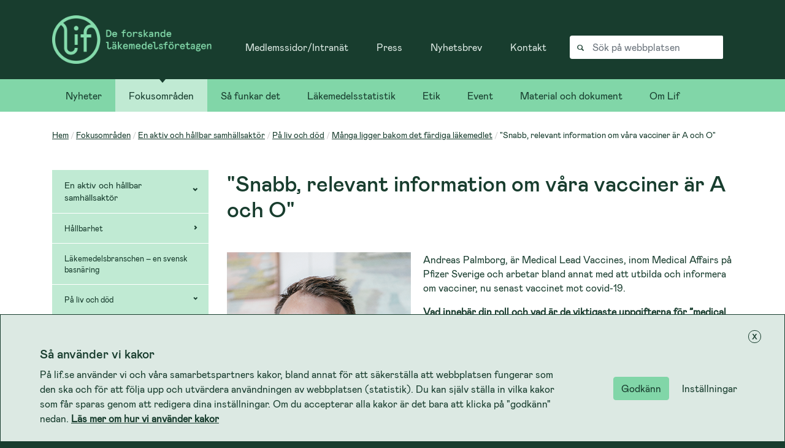

--- FILE ---
content_type: text/html; charset=utf-8
request_url: https://www.lif.se/fokusomraden/en-aktiv-och-hallbar-samhallsaktor/en-fraga-om-liv-och-dod/intervjuerna/snabb-relevant-information-om-vara-vacciner-ar-a-och-o/
body_size: 14365
content:

<!DOCTYPE HTML>
<html lang="sv" prefix="og: http://ogp.me/ns#" >
<head>
    <meta charset="utf-8" />
    <meta http-equiv="X-UA-Compatible" content="IE=edge" />
    <meta name="viewport" content="width=device-width, initial-scale=1.0" />
    <title>&quot;Snabb, relevant information om v&#xE5;ra vacciner &#xE4;r A och O&quot;</title>
    <meta name="description" content="Andreas Palmborg hanterar fr&#xE5;gor kring Pfizers vaccin och bist&#xE5;r med kunskap. Senast var covid-19-vaccinet i fokus. F&#xF6;retaget har en s&#xE4;rskild avdelning f&#xF6;r medicinsk information som arbetar med att svara p&#xE5; fr&#xE5;gor, fr&#xE5;n fr&#xE4;mst h&#xE4;lso- och sjukv&#xE5;rdspersonal. Det g&#xE4;ller b&#xE5;de nya och gamla l&#xE4;kemedel.">
    <meta name="keywords" />


            <meta property="og:article:modified_time" content="2021-09-06T07:51:45.0000000+02:00" />
            <meta property="og:article:published_time" content="2021-08-31T16:36:17.0000000+02:00" />
            <meta property="og:description" content="Andreas Palmborg hanterar fr&#229;gor kring Pfizers vaccin och bist&#229;r med kunskap. Senast var covid-19-vaccinet i fokus. F&#246;retaget har en s&#228;rskild avdelning f&#246;r medicinsk information som arbetar med att svara p&#229; fr&#229;gor, fr&#229;n fr&#228;mst h&#228;lso- och sjukv&#229;rdspersonal. Det g&#228;ller b&#229;de nya och gamla l&#228;kemedel." />
            <meta property="og:image" content="https://www.lif.se/contentassets/85eb106bc90e4d0c8f1c93be93a1ebeb/andreas-palmborg-meta.jpg" />
            <meta property="og:image:alt" content="Andreas Palmborg" />
            <meta property="og:image:secure_url" content="https://www.lif.se/contentassets/85eb106bc90e4d0c8f1c93be93a1ebeb/andreas-palmborg-meta.jpg" />
            <meta property="og:title" content="&quot;Snabb, relevant information om v&#229;ra vacciner &#228;r A och O&quot;" />
            <meta property="og:type" content="article" />
            <meta property="og:url" content="/fokusomraden/en-aktiv-och-hallbar-samhallsaktor/en-fraga-om-liv-och-dod/intervjuerna/snabb-relevant-information-om-vara-vacciner-ar-a-och-o/" />
            <meta property="twitter:card" content="summary_large_image" />
            <meta property="twitter:description" content="Andreas Palmborg hanterar fr&#229;gor kring Pfizers vaccin och bist&#229;r med kunskap. Senast var covid-19-vaccinet i fokus. F&#246;retaget har en s&#228;rskild avdelning f&#246;r medicinsk information som arbetar med att svara p&#229; fr&#229;gor, fr&#229;n fr&#228;mst h&#228;lso- och sjukv&#229;rdspersonal. Det g&#228;ller b&#229;de nya och gamla l&#228;kemedel." />
            <meta property="twitter:image" content="https://www.lif.se/contentassets/85eb106bc90e4d0c8f1c93be93a1ebeb/andreas-palmborg-meta.jpg" />
            <meta property="twitter:image:alt" content="Andreas Palmborg" />
            <meta property="twitter:site" content="/fokusomraden/en-aktiv-och-hallbar-samhallsaktor/en-fraga-om-liv-och-dod/intervjuerna/snabb-relevant-information-om-vara-vacciner-ar-a-och-o/" />
            <meta property="twitter:title" content="&quot;Snabb, relevant information om v&#229;ra vacciner &#228;r A och O&quot;" />

    <meta name="facebook-domain-verification" content="sbzqropz6qsqrqar2ijqjx8yppzh0h" />

	<script src="/dist/vendors.min.js?504911275200000000"></script>
	<script src="/dist/bundle.min.js?504911275200000000"></script>
	<link rel="stylesheet" href="https://use.typekit.net/wmw5szt.css">
	<link rel="stylesheet" href="https://use.fontawesome.com/releases/v6.4.2/css/all.css" integrity="sha384-blOohCVdhjmtROpu8+CfTnUWham9nkX7P7OZQMst+RUnhtoY/9qemFAkIKOYxDI3" crossorigin="anonymous" />

	<link rel="stylesheet" href="/dist/vendors.min.css?504911275200000000" />
	<link rel="stylesheet" href="/dist/bundle.min.css?504911275200000000" />

	<link rel="icon" type="image/png" href="/Static/img/favicons/favicon.png" sizes="16x16">
	<link rel="icon" type="image/png" href="/Static/img/favicons/favicon-32x32.png" sizes="32x32">
	<link rel="icon" type="image/png" href="/Static/img/favicons/favicon-96x96.png" sizes="96x96">
	<link rel="icon" type="image/png" href="/Static/img/favicons/androidcromeicon.png" sizes="196x196">

	<link rel="apple-touch-icon" href="/Static/img/favicons/older-iPhone.png">
	<link rel="apple-touch-icon" sizes="180x180" href="/Static/img/favicons/iPhone-6-Plus.png">
	<link rel="apple-touch-icon" sizes="152x152" href="/Static/img/favicons/iPad-Retina.png">
	<link rel="apple-touch-icon" sizes="167x167" href="/Static/img/favicons/iPad-Pro.png">

    <!-- HTML5 Shim and Respond.js IE8 support of HTML5 elements and media queries -->
    <!-- WARNING: Respond.js doesn't work if you view the page via file:// -->
    <!--[if lt IE 9]>
    <script src="https://oss.maxcdn.com/html5shiv/3.7.2/html5shiv.min.js"></script>
    <script src="https://oss.maxcdn.com/respond/1.4.2/respond.min.js"></script>
    <![endif]-->
    <!-- Google Tag Manager -->
	<script type="text/javascript">

        $(document).ready(function () {

            var ga = (function (w, d, s, l, i) {
                w[l] = w[l] || []; w[l].push({
                    'gtm.start':
                        new Date().getTime(), event: 'gtm.js'
                }); var f = d.getElementsByTagName(s)[0],
                    j = d.createElement(s), dl = l != 'dataLayer' ? '&l=' + l : ''; j.async = true; j.src =
                    'https://gtm.lif.se/gtm.js?id=' + i + dl; f.parentNode.insertBefore(j, f);
            });

            window.cookieBar = $.cookieBar({
                consentVersion: '1.0',
                title: "Så använder vi kakor",
                message: "På lif.se använder vi och våra samarbetspartners kakor, bland annat för att säkerställa att webbplatsen fungerar som den ska och för att följa upp och utvärdera användningen av webbplatsen (statistik). Du kan själv ställa in vilka kakor som får sparas genom att redigera dina inställningar. Om du accepterar alla kakor är det bara att klicka på \"godkänn\" nedan.  <a id='cookie-link' href='/om-lif/cookie-policy/'>Läs mer om hur vi använder kakor</a>",
                settingsButtonText: "Inställningar",
                settingsTitle: "Inställningar för kakor",
                settingsSmallText: "Du kan själv välja vilka kakor som får lagras i din webbläsare genom att kryssa i de olika kategorier av kakor som du godkänner nedan. <a id='cookie-link' href='/om-lif/cookie-policy/'>Läs mer om hur vi använder kakor</a>",
                settingsAcceptButtonText: "Godkänn & stäng",
                acceptText: "Godkänn",
                element: 'div#wrapper',
                settingsContainer: '.linklist-with-cookie-settings>ul',
                settingsWrapper: '<li></li>',
                settingsLinkButton: '<a id="cookie-settings-link">Inställningar för kakor</a>',
                boxes: [
                    {
                        id: 'required',
                        title: "Säkerställa nödvändig teknisk funktionalitet och säkerhet.",
                        text: "Dessa kakor är nödvändiga för att webbplatsen ska fungera som den ska och för att skydda webbplatsen och går därför inte att stänga av.",
                        required: true,
                        checked: true,
                        callback: function () {
                        }
                    },
                    {
                        id: 'functionality',
                        title: "Möjliggöra funktionalitet på webbplatsen.",
                        text: "Dessa kakor används för att möjliggöra förbättrad funktionalitet på webbplatsen, såsom att komma ihåg dina inställningar.",
                        required: false,
                        checked: false,
                        callback: function () {
                        }
                    },
                    {
                        id: 'statistics',
                        title: "Följa upp och utvärdera användningen av webbplatsen (statistik).",
                        text: "Dessa kakor hjälper oss att bättre förstå hur webbplatsen används.",
                        required: false,
                        checked: false,
                        callback: function () {
                            ga(window, document, 'script', 'dataLayer', 'GTM-WBBSWG');
                        }
                    },
                    {
                        id: 'communication',
                        title: "Anpassad kommunikation.",
                        text: "Dessa kakor gör det möjligt för oss och våra samarbetspartners att lämna anpassad kommunikation till dig baserat bl.a. på din klick- och besökshistorik.",
                        required: false,
                        checked: false,
                        callback: function () {
                            ga(window, document, 'script', 'dataLayer', 'GTM-WBBSWG');
                        }
                    }
                ]
            });
        });
    </script>
    <!-- End Google Tag Manager -->

	<script src="/Scripts/checkOldBrowser.js"></script>
    <script src="/Scripts/navbar.js"></script>
	<script>
!function(T,l,y){var S=T.location,k="script",D="instrumentationKey",C="ingestionendpoint",I="disableExceptionTracking",E="ai.device.",b="toLowerCase",w="crossOrigin",N="POST",e="appInsightsSDK",t=y.name||"appInsights";(y.name||T[e])&&(T[e]=t);var n=T[t]||function(d){var g=!1,f=!1,m={initialize:!0,queue:[],sv:"5",version:2,config:d};function v(e,t){var n={},a="Browser";return n[E+"id"]=a[b](),n[E+"type"]=a,n["ai.operation.name"]=S&&S.pathname||"_unknown_",n["ai.internal.sdkVersion"]="javascript:snippet_"+(m.sv||m.version),{time:function(){var e=new Date;function t(e){var t=""+e;return 1===t.length&&(t="0"+t),t}return e.getUTCFullYear()+"-"+t(1+e.getUTCMonth())+"-"+t(e.getUTCDate())+"T"+t(e.getUTCHours())+":"+t(e.getUTCMinutes())+":"+t(e.getUTCSeconds())+"."+((e.getUTCMilliseconds()/1e3).toFixed(3)+"").slice(2,5)+"Z"}(),iKey:e,name:"Microsoft.ApplicationInsights."+e.replace(/-/g,"")+"."+t,sampleRate:100,tags:n,data:{baseData:{ver:2}}}}var h=d.url||y.src;if(h){function a(e){var t,n,a,i,r,o,s,c,u,p,l;g=!0,m.queue=[],f||(f=!0,t=h,s=function(){var e={},t=d.connectionString;if(t)for(var n=t.split(";"),a=0;a<n.length;a++){var i=n[a].split("=");2===i.length&&(e[i[0][b]()]=i[1])}if(!e[C]){var r=e.endpointsuffix,o=r?e.location:null;e[C]="https://"+(o?o+".":"")+"dc."+(r||"services.visualstudio.com")}return e}(),c=s[D]||d[D]||"",u=s[C],p=u?u+"/v2/track":d.endpointUrl,(l=[]).push((n="SDK LOAD Failure: Failed to load Application Insights SDK script (See stack for details)",a=t,i=p,(o=(r=v(c,"Exception")).data).baseType="ExceptionData",o.baseData.exceptions=[{typeName:"SDKLoadFailed",message:n.replace(/\./g,"-"),hasFullStack:!1,stack:n+"\nSnippet failed to load ["+a+"] -- Telemetry is disabled\nHelp Link: https://go.microsoft.com/fwlink/?linkid=2128109\nHost: "+(S&&S.pathname||"_unknown_")+"\nEndpoint: "+i,parsedStack:[]}],r)),l.push(function(e,t,n,a){var i=v(c,"Message"),r=i.data;r.baseType="MessageData";var o=r.baseData;return o.message='AI (Internal): 99 message:"'+("SDK LOAD Failure: Failed to load Application Insights SDK script (See stack for details) ("+n+")").replace(/\"/g,"")+'"',o.properties={endpoint:a},i}(0,0,t,p)),function(e,t){if(JSON){var n=T.fetch;if(n&&!y.useXhr)n(t,{method:N,body:JSON.stringify(e),mode:"cors"});else if(XMLHttpRequest){var a=new XMLHttpRequest;a.open(N,t),a.setRequestHeader("Content-type","application/json"),a.send(JSON.stringify(e))}}}(l,p))}function i(e,t){f||setTimeout(function(){!t&&m.core||a()},500)}var e=function(){var n=l.createElement(k);n.src=h;var e=y[w];return!e&&""!==e||"undefined"==n[w]||(n[w]=e),n.onload=i,n.onerror=a,n.onreadystatechange=function(e,t){"loaded"!==n.readyState&&"complete"!==n.readyState||i(0,t)},n}();y.ld<0?l.getElementsByTagName("head")[0].appendChild(e):setTimeout(function(){l.getElementsByTagName(k)[0].parentNode.appendChild(e)},y.ld||0)}try{m.cookie=l.cookie}catch(p){}function t(e){for(;e.length;)!function(t){m[t]=function(){var e=arguments;g||m.queue.push(function(){m[t].apply(m,e)})}}(e.pop())}var n="track",r="TrackPage",o="TrackEvent";t([n+"Event",n+"PageView",n+"Exception",n+"Trace",n+"DependencyData",n+"Metric",n+"PageViewPerformance","start"+r,"stop"+r,"start"+o,"stop"+o,"addTelemetryInitializer","setAuthenticatedUserContext","clearAuthenticatedUserContext","flush"]),m.SeverityLevel={Verbose:0,Information:1,Warning:2,Error:3,Critical:4};var s=(d.extensionConfig||{}).ApplicationInsightsAnalytics||{};if(!0!==d[I]&&!0!==s[I]){var c="onerror";t(["_"+c]);var u=T[c];T[c]=function(e,t,n,a,i){var r=u&&u(e,t,n,a,i);return!0!==r&&m["_"+c]({message:e,url:t,lineNumber:n,columnNumber:a,error:i}),r},d.autoExceptionInstrumented=!0}return m}(y.cfg);function a(){y.onInit&&y.onInit(n)}(T[t]=n).queue&&0===n.queue.length?(n.queue.push(a),n.trackPageView({})):a()}(window,document,{src: "https://js.monitor.azure.com/scripts/b/ai.2.gbl.min.js", crossOrigin: "anonymous", cfg: {instrumentationKey: 'e16907bf-e875-457d-8701-a86029cad47f', disableCookiesUsage: false }});
</script>

</head>
<body class="layout-1 page-workareapage">
    <!-- Google Tag Manager -->
    <noscript>
        <iframe src="https://gtm.lif.se/ns.html?id=GTM-5TD3BK" height="0" width="0" style="display: none; visibility: hidden"></iframe>
    </noscript>
    <!-- End Google Tag Manager -->
    <div id="wrapper">
      <div class="row IEerrormessage d-none" id="IEerrormessage">
            <div class="col-md-12 alert  alert-danger">
                <div class="close-IEerrormessage" id="close-IEerrormessage">
                    <span>X</span>
                </div>
                <h3><strong>Din webbläsare stödjs inte längre!</strong></h3>
                <p>Din webbläsare, Internet Explorer, är för gammal och stödjs inte längre av detta verktyg. Vänligen uppdatera din webbläsare till Microsoft Edge, Google Chrome eller Mozilla Firefox.</p>
            </div>
       </div>
		
        


        
<header class="lif-top-header">

    
<div class="navbar navbar-static-top navbar-lif-global">
	<div class="container" style="flex-wrap:nowrap">
		<a class="navbar-brand" href="/">
			<img class="lif-logo" src="/globalassets/images/logo/lifse_logo_mint.png" alt="Lif.se" />
		</a>

		<nav aria-label="Toppmeny" class="navbar navbar-dark navbar-expand-lg">
			<ul class="nav navbar-nav">
				<div class="navbar-collapse collapse">
					<li class="nav-item">
						<a href="http://medlem.lif.se/" class="nav-link">Medlemssidor/Intran&#xE4;t</a>
					</li>
					<li class="nav-item">
						<a href="/press/" class="nav-link">Press</a>
					</li>
					<li class="nav-item">
						<a href="/om-lif/prenumerera-pa-lifs-nyhetsbrev/" class="nav-link">Nyhetsbrev</a>
					</li>
					<li class="nav-item">
						<a href="/om-lif/kontakt/" class="nav-link">Kontakt</a>
					</li>

					<li class="nav-item">

<div class="navbar-search float-right">
<form action="/search-page/" method="get" role="search">		<div class="input-group seachfield">
			<div class="input-group-prepend">
				<span class="input-group-text"><i class="glyphicon glyphicon-search"></i></span>
			</div>
			<datalist id="suggestionsinmenu"></datalist>
            <input type="search" class="form-control text-input search-keywords searchfield globalsitesearch" id="mainSearch" name="Q" placeholder="Sök på webbplatsen" data_url=Model.SearchSuggestionUrl />
		</div>
</form></div>
</li>
				</div>
			</ul>
		</nav>
	</div>
</div>
    

<nav class="navbar navbar-static-top navbar-lif-main navbar-expand-lg" aria-label="Huvudmeny">
    <div class="container">
        <div class="navbar-collapse collapse">
            <ul class="nav navbar-nav ">
               <li class="nav-item">
                            <a href="/nyheter/">Nyheter</a>
                            <span class="marker"></span>
                        </li><li class="nav-item active">
                            <a href="/fokusomraden/">Fokusomr&#xE5;den</a>
                            <span class="marker"></span>
                        </li><li class="nav-item">
                            <a href="/sa-funkar-det/">S&#xE5; funkar det</a>
                            <span class="marker"></span>
                        </li><li class="nav-item">
                            <a href="/lakemedelsstatistik/">L&#xE4;kemedelsstatistik</a>
                            <span class="marker"></span>
                        </li><li class="nav-item">
                            <a href="/etik/">Etik</a>
                            <span class="marker"></span>
                        </li><li class="nav-item">
                            <a href="/event/">Event</a>
                            <span class="marker"></span>
                        </li><li class="nav-item">
                            <a href="/material-och-dokument/">Material och dokument</a>
                            <span class="marker"></span>
                        </li><li class="nav-item">
                            <a href="/om-lif/">Om Lif</a>
                            <span class="marker"></span>
                        </li>
            </ul>
        </div>
    </div>
</nav>

    <div class="mobilemenuopener hidden-print">
        <div class="mobilemenuopener-wrapper">
            <a href="#mobileMenu" id="mobileMenuButton" role="button">
                <i class="glyphicon glyphicon-align-justify"></i>Meny
            </a>
        </div>
    </div>
</header>


        <div class="lif-main-body " id="my-wrapper">
            
<div>
    <div id="modal-backdrop">
        <div id="survey-modal">

            <div class="survey">

                <div>
                    
        <img src="/globalassets/lif-webbenkat.svg" alt="" class="img-responsive" style="width:100%" />

                    <button id="close-popup" aria-label="Stäng popup">✕</button>
                </div>

                <div class="inner">
                    <h1>Hj&#xE4;lp oss att bli b&#xE4;ttre </h1>

                    <p>Hj&#xE4;lp oss utveckla v&#xE5;r webbplats genom att besvara en kort enk&#xE4;t. Det tar bara n&#xE5;gra minuter. </p>

                    <div class="survey-actions">
                            <button id="survey-answer-later">Jag vill svara senare</button>

                            <a id="survey-link" target="_blank" href="https://forms.office.com/e/siQEdLVdTx"> G&#xE5; till webbenk&#xE4;ten</a>
                    </div>
                </div>
            </div>
        </div>
    </div>

 <script>

    function getCookie(cname) {
      let name = cname + "=";
      let ca = document.cookie.split(';');
      for(let i = 0; i < ca.length; i++) {
        let c = ca[i];
        while (c.charAt(0) == ' ') {
          c = c.substring(1);
        }
        if (c.indexOf(name) == 0) {
          return c.substring(name.length, c.length);
        }
      }
      return "";
    }

    function showPopupSurveyLater(showLater) {
        const showPopupSurveyExpireCookieName = "survey-cookie";
        const date = new Date();

        if(showLater) {
             date.setTime(date.getTime() + (2 * 60 * 1000));
        } else {
            date.setFullYear(date.getFullYear() + 100);
        }

        const cookieExpires = "expires=" + date.toUTCString();
        document.cookie = `${showPopupSurveyExpireCookieName}=true;${cookieExpires};path=/`
    }

    function popupSurveyClosed() {
        const surveyClosed = "survey-closed";
        const showPopupSurveyExpireCookieName = "survey-cookie";
        const date = new Date();
        let cookieExpires = "";
        let surveyClosedCounter = window.localStorage.getItem(surveyClosed) 

        if(surveyClosedCounter == null) {
            window.localStorage.setItem(surveyClosed, 1)
        } else {
            const updateValue = parseInt(surveyClosedCounter) + 1;
            window.localStorage.setItem(surveyClosed, updateValue)
            surveyClosedCounter = updateValue;
        }

        if(surveyClosedCounter >= 2) {
            date.setDate(date.getDate() + 7);
            cookieExpires = "expires=" + date.toUTCString();
            document.cookie = `${showPopupSurveyExpireCookieName}=true;${cookieExpires};path=/`
        } else {
            date.setTime(date.getTime() + (36 * 60 * 60 * 1000));
            cookieExpires = "expires=" + date.toUTCString();
            document.cookie = `${showPopupSurveyExpireCookieName}=true;${cookieExpires};path=/`
        }
    }

    const showSurvey = true;

    if(showSurvey) {
        const cookieIsSet = getCookie("survey-cookie");
        if(!cookieIsSet.length > 0) {
            document.addEventListener("DOMContentLoaded", function () {

                setTimeout(function () {
                document.getElementById("modal-backdrop").style.display = "block";
                document.getElementById("survey-modal").style.display = "inline-flex";
                }, 20000);

                document.getElementById("survey-answer-later").addEventListener("click", function () {
                    showPopupSurveyLater(true)
                    document.getElementById("modal-backdrop").style.display = "none";
                    document.getElementById("survey-modal").style.display = "none";
                });

                document.getElementById("survey-link").addEventListener("click", function () {
                    showPopupSurveyLater(false)
                    document.getElementById("modal-backdrop").style.display = "none";
                    document.getElementById("survey-modal").style.display = "none";
                });

                document.getElementById("close-popup").addEventListener("click", function () {
                    popupSurveyClosed()
                    document.getElementById("modal-backdrop").style.display = "none";
                    document.getElementById("survey-modal").style.display = "none";
                });
            });
        }
    }
 </script></div>
            




	<div class="lif-breadcrumbs">
		<div class="container">
			<div class="row">
				<div class="col-md-12">
					<ul class="breadcrumb" aria-label="Breadcrumbs menu">
						<li>
							<a href="/">Hem</a>
						</li>
										<li>
					<a href="/fokusomraden/">Fokusomr&#xE5;den</a>
				</li>
				<li>
					<a href="/fokusomraden/en-aktiv-och-hallbar-samhallsaktor/">En aktiv och h&#xE5;llbar samh&#xE4;llsakt&#xF6;r</a>
				</li>
				<li>
					<a href="/fokusomraden/en-aktiv-och-hallbar-samhallsaktor/en-fraga-om-liv-och-dod/">P&#xE5; liv och d&#xF6;d</a>
				</li>
				<li>
					<a href="/fokusomraden/en-aktiv-och-hallbar-samhallsaktor/en-fraga-om-liv-och-dod/intervjuerna/">M&#xE5;nga ligger bakom det f&#xE4;rdiga l&#xE4;kemedlet</a>
				</li>
				<li>
					&quot;Snabb, relevant information om v&#xE5;ra vacciner &#xE4;r A och O&quot;
				</li>

					</ul>
				</div>
			</div>
		</div>
	</div>



<div class="container">
    <div class="row">
        <div class="left-nav-wrapper-relative col-lg-3">
			




<div class="pagenav-wrapper">
	<nav class="pagenav-group" aria-label="Undermeny">
		<ul>
		<li class="selectedparent">
			<a href="/fokusomraden/en-aktiv-och-hallbar-samhallsaktor/">En aktiv och h&#xE5;llbar samh&#xE4;llsakt&#xF6;r</a>
					<i class="glyphicon glyphicon-chevron-down"></i>
		</li>
			<li class="sublist-wrapper">
				<ul>
							<li class="subitem ">
			<a href="/fokusomraden/en-aktiv-och-hallbar-samhallsaktor/hallbarhet2/">H&#xE5;llbarhet</a>
					<i class="glyphicon glyphicon-chevron-right"></i>
		</li>
		<li class="subitem ">
			<a href="/fokusomraden/en-aktiv-och-hallbar-samhallsaktor/lakemedelsbranschen--en-svensk-basnaring/">L&#xE4;kemedelsbranschen &#x2013; en svensk basn&#xE4;ring</a>
		</li>
		<li class="subitem selectedparent">
			<a href="/fokusomraden/en-aktiv-och-hallbar-samhallsaktor/en-fraga-om-liv-och-dod/">P&#xE5; liv och d&#xF6;d</a>
					<i class="glyphicon glyphicon-chevron-down"></i>
		</li>
			<li class="sublist-wrapper">
				<ul>
							<li class="subitem-level-4 ">
			<a href="/fokusomraden/en-aktiv-och-hallbar-samhallsaktor/en-fraga-om-liv-och-dod/vaccin/">Vaccin</a>
		</li>
		<li class="subitem-level-4 ">
			<a href="/fokusomraden/en-aktiv-och-hallbar-samhallsaktor/en-fraga-om-liv-och-dod/lunginflammation/">Lunginflammation</a>
		</li>
		<li class="subitem-level-4 ">
			<a href="/fokusomraden/en-aktiv-och-hallbar-samhallsaktor/en-fraga-om-liv-och-dod/migran/">Migr&#xE4;n</a>
		</li>
		<li class="subitem-level-4 ">
			<a href="/fokusomraden/en-aktiv-och-hallbar-samhallsaktor/en-fraga-om-liv-och-dod/masslingen/">M&#xE4;ssling</a>
		</li>
		<li class="subitem-level-4 ">
			<a href="/fokusomraden/en-aktiv-och-hallbar-samhallsaktor/en-fraga-om-liv-och-dod/diabetes/">Diabetes</a>
		</li>
		<li class="subitem-level-4 ">
			<a href="/fokusomraden/en-aktiv-och-hallbar-samhallsaktor/en-fraga-om-liv-och-dod/hpv/">HPV</a>
		</li>
		<li class="subitem-level-4 selected">
			<a href="/fokusomraden/en-aktiv-och-hallbar-samhallsaktor/en-fraga-om-liv-och-dod/intervjuerna/">M&#xE5;nga ligger bakom det f&#xE4;rdiga l&#xE4;kemedlet</a>
		</li>

				</ul>
			</li>
		<li class="subitem ">
			<a href="/fokusomraden/en-aktiv-och-hallbar-samhallsaktor/vad-vill-sverige/">Vad vill Sverige?</a>
		</li>

				</ul>
			</li>
		<li class="">
			<a href="/fokusomraden/effektiva-lakemedel-och-en-modern-sjukvard/">Effektiva l&#xE4;kemedel och en modern sjukv&#xE5;rd</a>
					<i class="glyphicon glyphicon-chevron-right"></i>
		</li>
		<li class="">
			<a href="/fokusomraden/varldsledande-forskning-och-utveckling/">V&#xE4;rldsledande forskning och utveckling</a>
					<i class="glyphicon glyphicon-chevron-right"></i>
		</li>
		<li class="">
			<a href="/fokusomraden/life-science-och-lakemedel-i-eu2/">Life science och l&#xE4;kemedel i EU</a>
					<i class="glyphicon glyphicon-chevron-right"></i>
		</li>
		</ul>
	</nav>
</div>

        </div>
        <main class="col-lg-9">
            

    <h1>&quot;Snabb, relevant information om v&#xE5;ra vacciner &#xE4;r A och O&quot;</h1>

<div class="preamble ">

</div>
<div class="maintext bottommargin blocks-in-maintext ">
    


<div class="maintext">
    


<script>
   window.onload = function () {
        var img = $('.width-image');
        var grandparent = $('.'+'alignleft');
        var width = 0; 
        var height = img.height();
        if (width < height) {
            grandparent.addClass('img-portrait');
        }
        else {
            grandparent.addClass('img-landscape');
        }
   };
</script>

<div class="image-block alignleft">

        <img src="/contentassets/a07d74ed92464f6b9a0d9a4d2521b968/andreas-palmborg-300x450px.png" alt="Andreas Palmborg" class="img-responsive full-image" style="width:100%" />
</div>


<p>Andreas Palmborg, &auml;r Medical Lead Vaccines, inom Medical Affairs p&aring; Pfizer Sverige och arbetar bland annat med att utbilda och informera om vacciner, nu senast vaccinet mot covid-19.</p>
<p><strong>Vad inneb&auml;r din roll och vad &auml;r de viktigaste uppgifterna f&ouml;r &rdquo;medical information&rdquo;?&nbsp;&nbsp;&nbsp;&nbsp;&nbsp;&nbsp;&nbsp;&nbsp;&nbsp;&nbsp;&nbsp;&nbsp;&nbsp;&nbsp;&nbsp;&nbsp;&nbsp;&nbsp;&nbsp;&nbsp;</strong></p>
<p>&ndash;&nbsp; Jag arbetar p&aring; det som p&aring; l&auml;kemedelsf&ouml;retag kallas medical affairs, och en av flera arbetsuppgifter &auml;r att hantera fr&aring;gor och bist&aring; med kunskap och information kring v&aring;ra vaccin. A och O &auml;r att vi som f&ouml;retag vid fr&aring;gor kring v&aring;ra vacciner eller l&auml;kemedel skyndsamt kan tillhandah&aring;lla relevant information f&ouml;r att s&auml;kerst&auml;lla att v&aring;ra produkter anv&auml;nds p&aring; ett s&auml;kert s&auml;tt, och d&auml;r de g&ouml;r mesta m&ouml;jliga nytta. Vi har en s&auml;rskild avdelning, som heter just &rdquo;medical information&rdquo; som kontinuerligt hanterar fr&aring;gor fr&aring;n fr&auml;mst h&auml;lso- och sjukv&aring;rdspersonal, och i samband med utrullning av covid-19 vaccin s&aring; har vi naturligtvis f&aring;tt m&aring;nga fr&aring;gor att hantera.</p>
<p><strong>Hur har utvecklingen av covid-19 vacciner kunnat g&aring; s&aring; fort?</strong></p>
<p>&ndash;&nbsp; Fr&aring;n v&aring;r sida sattes redan tidigt f&ouml;rra &aring;ret stora resurser och fokus p&aring; att utveckla ett s&auml;kert och effektivt vaccin mot covid-19. Trots den rekordsnabba utvecklingen har Pfizer/BioNTechs covid-19-vaccin genomg&aring;tt alla de steg som kr&auml;vs av ett kliniskt pr&ouml;vningsprogram, inklusive en omfattande s&aring; kallad fas 3-pr&ouml;vning. Regulatoriska myndigheter har ocks&aring; prioriterat och skyndsamt hanterat granskningen av covid-19-vaccin.</p>
<p>&ndash; En f&ouml;ruts&auml;ttning har &auml;ven varit att vi anv&auml;nt oss av mRNA-teknologi som m&ouml;jligg&ouml;r snabb utveckling samt uppskalning av vaccinproduktion. H&auml;r hade vi sedan ett par &aring;r tillbaka ett p&aring;g&aring;ende samarbete med BioNTech kring ett influensavaccin med just den tekniken, s&aring; det blev en spr&aring;ngbr&auml;da till att utveckla vaccinet mot covid-19. Det speglar ocks&aring; v&aring;r omfattande forskningsstrategi som utvecklats det senaste decenniet med fokus p&aring; investeringar i avancerad teknik, externa partnerskap och integrerat beslutsfattande.</p>
<p><strong>Hur har ni p&aring;verkats av coronapandemin och vilket st&ouml;d har v&aring;rden beh&ouml;vt n&auml;r vaccineringarna startat?</strong></p>
<p>&ndash; Den uppenbara omst&auml;llningen &auml;r s&aring;klart att den digitala utvecklingen nu kraftigt har accelererat, vi ser att en enorm m&auml;ngd information snabbt delas i olika typer av forum och fysiska m&ouml;ten har n&auml;stan helt kommit att ers&auml;ttas av digitala kontakter. F&ouml;rutom fr&aring;gor fr&aring;n h&auml;lso- och sjukv&aring;rdspersonal har v&aring;ra huvudsakliga kontakter varit med svenska myndigheter och organisationer, d&auml;r digitala m&ouml;ten och informationsdelning har varit en f&ouml;ruts&auml;ttning f&ouml;r att brett n&aring; ut med information till alla de som &auml;r involverade i vaccineringen. &nbsp;</p>
<p>&ndash; Vi &auml;r glada och stolta &ouml;ver att ha f&aring;tt f&ouml;rtroendet att kunna vara med och bidra till att bromsa och f&ouml;rhoppningsvis ocks&aring; helt s&auml;tta stopp f&ouml;r den h&auml;r pandemin som p&aring; s&aring; m&aring;nga olika s&auml;tt p&aring;verkat oss sedan b&ouml;rjan av f&ouml;rra &aring;ret.</p>
<p><strong>Hur l&auml;nge har f&ouml;retaget ansvar f&ouml;r medicinsk r&aring;dgivning kring en produkt man tagit fram?</strong></p>
<p>&ndash;&nbsp; Vi tar naturligtvis ansvar f&ouml;r v&aring;ra l&auml;kemedel och vaccin s&aring; l&auml;nge som de finns tillg&auml;ngliga p&aring; den svenska marknaden. Informationsbehovet &auml;r st&ouml;rst i samband med lansering eller n&auml;r ett nytt anv&auml;ndningsomr&aring;de f&ouml;r ett l&auml;kemedel godk&auml;nns, men &auml;ven f&ouml;r &auml;ldre produkter kan det komma in fr&aring;gor som vi ocks&aring; hanterar. &nbsp;</p>
<p><em>Andreas Palmborg &auml;r medical Lead Vaccines inom Medical Affairs p&aring; <a title="https://www.pfizer.se/" href="https://www.pfizer.se/">Pfizer Sverige</a>.</em></p>
</div>
</div>






    <div class="container change-date">
        <div class="row change-date-row">
            Uppdaterad: 6 september 2021
        </div>
    </div>


        </main>
    </div>

<div class="standardpage-mobilenavigation">
</div></div>
        </div>
        <footer class="footer">
            <div class="container">
             

<div><div class="row">
<div class="block footertrademarkblock col-lg-4 col-md-6 col-sm-12 col-12 displaymode-one-third">


<h3>
    Mer fr&#xE5;n Lif
</h3>


<p><a href="/etik/"><img src="/contentassets/906ce53aed7846f4b8035f5fdf5c8391/etik-ler-logo-for-lif.se.svg" alt="Etik LER logo f&ouml;r Lif.se.svg" width="1920" height="752" /></a></p>
<p><a href="http://www.fass.se"><img src="/contentassets/906ce53aed7846f4b8035f5fdf5c8391/fass-logo-for-lif.se.svg" alt="Fass logo f&ouml;r Lif.se.svg" width="1920" height="540" /></a></p>
<p><a href="http://www.life-time.se"><img src="/contentassets/906ce53aed7846f4b8035f5fdf5c8391/life-time-logo-till-lif.se.svg" alt="Life-time logo till Lif.se.svg" width="1920" height="338" /></a></p>
<p><a href="http://www.citylife.se" rel="noopener"><img src="/contentassets/906ce53aed7846f4b8035f5fdf5c8391/city-life-logo-till-lif.se.svg" alt="City Life logo till Lif.se.svg" width="1920" height="561" /></a></p></div><div class="block footerlinklistblock col-lg-4 col-md-6 col-sm-12 col-12 displaymode-one-third">


<div class=>
    <h3>
        Navigering
    </h3>
    
<ul>
        <li>
            <a href="http://medlem.lif.se/" target="_blank" title="Medlemssidor">Medlemssidor</a>
        </li>
        <li>
            <a href="/press/" title="Press">Press</a>
        </li>
        <li>
            <a href="/om-lif/kontakt/" title="Kontakt">Kontakt</a>
        </li>
        <li>
            <a href="/fokusomraden/" title="Fokusomr&#xE5;den">Fokusomr&#xE5;den</a>
        </li>
        <li>
            <a href="/lakemedelsstatistik/" title="Statistik">Statistik</a>
        </li>
        <li>
            <a href="/etik/" title="Etik">Etik</a>
        </li>
        <li>
            <a href="/event/" title="Event">Event</a>
        </li>
        <li>
            <a href="/material-och-dokument/" title="Material och dokument">Material och dokument</a>
        </li>
        <li>
            <a href="/om-lif/" title="Om Lif">Om Lif</a>
        </li>
</ul>
</div></div><div class="block holderblock col-lg-4 col-md-6 col-sm-12 col-12 displaymode-one-third">           
<div class="holderblock-content">
<div><div class="row">
<div class="block linklistblock col-lg-12 col-md-12 col-sm-12 col-12 ">


<h3>
    F&#xF6;lj oss
</h3>

<ul>
        <li>
            <a href="/om-lif/prenumerera-pa-lifs-nyhetsbrev/" title="Nyhetsbrev">Nyhetsbrev</a>
        </li>
        <li>
            <a href="https://lakemedelsbranschen.podbean.com/">Podcasten L&#xE4;kemedelsbranschen</a>
        </li>
</ul>
</div></div>
<div class="row">
<div class="block socialmediafooterblock col-lg-12 col-md-12 col-sm-12 col-12 ">

    <ul>
            <li>
                <a alt="LinkedIn" href="https://www.linkedin.com/company/lif-de-forskande-lakemedelsforetagen" target="_blank"> <i class="fab fa-linkedin-in"></i> </a>
            </li>
            <li>
                <a alt="Facebook" href="https://www.facebook.com/LIFse/" target="_blank"> <i class="fab fa-facebook-f"></i> </a>
            </li>
            <li>
				<a alt="Twitter" href="https://twitter.com/LIFse" target="_blank"> <i class="fa-brands fa-x-twitter"></i> </a>
            </li>
            <li>
                <a alt="Instagram" href="https://www.instagram.com/lif_sverige/" target="_blank"> <i class="fab fa-instagram"></i> </a>
            </li>
            <li>
                <a alt="Youtube" href="https://www.youtube.com/channel/UCIr7A6XIGq-On8o5AtniJMw" target="_blank"> <i class="fab fa-youtube"></i> </a>
            </li>
    </ul>
</div></div>
<div class="row">
<div class="block linklistblock col-lg-12 col-md-12 col-sm-12 col-12 ">


<h3>
    Integritet
</h3>

<ul>
        <li>
            <a href="/om-lif/cookie-policy/" title="Cookiepolicy">Cookiepolicy</a>
        </li>
        <li>
            <a href="/dataskydd/" title="Lifs dataskyddspolicy">Lifs dataskyddspolicy</a>
        </li>
</ul>
</div></div>
</div></div></div></div>
</div>
            </div>
        </footer>

	

<nav id="mobileMenu" class="mobilenav">

	<ul class="mobilemenu-list">

			<li class="mobilemenu-link">
				<a class="mobilemenu-item-link" href="/nyheter/">Nyheter</a>
			</li>
			<li class="mobilemenu-link">
				<a class="mobilemenu-item-link" href="/fokusomraden/">Fokusomr&#xE5;den</a>
		<ul>

				<li class="mobile-undermenu-link mobile-menu-level-1">
					<a href="/fokusomraden/en-aktiv-och-hallbar-samhallsaktor/" class="mobile-menu-indent1" >En aktiv och h&#xE5;llbar samh&#xE4;llsakt&#xF6;r</a>
		<ul>

				<li class="mobile-undermenu-link mobile-menu-level-2">
					<a href="/fokusomraden/en-aktiv-och-hallbar-samhallsaktor/hallbarhet2/" class="mobile-menu-indent2" >H&#xE5;llbarhet</a>
		<ul>

				<li class="mobile-undermenu-link mobile-menu-level-3">
					<a href="/fokusomraden/en-aktiv-och-hallbar-samhallsaktor/hallbarhet2/lifs-hallbarhetsmanifest/" class="mobile-menu-indent3" >Lifs h&#xE5;llbarhetsmanifest</a>
				</li>
				<li class="mobile-undermenu-link mobile-menu-level-3">
					<a href="/fokusomraden/en-aktiv-och-hallbar-samhallsaktor/hallbarhet2/fardplan-for-en-fossilfri-lakemedelsbransch/" class="mobile-menu-indent3" >F&#xE4;rdplan f&#xF6;r en fossilfri l&#xE4;kemedelsbransch</a>
				</li>
				<li class="mobile-undermenu-link mobile-menu-level-3">
					<a href="/fokusomraden/en-aktiv-och-hallbar-samhallsaktor/hallbarhet2/fardplan-for-fossilfri-konkurrenskraft--innovations--och-kemiindustrierna/" class="mobile-menu-indent3" >Fa&#x308;rdplan fo&#x308;r fossilfri konkurrenskraft &#x2013; innovations- och kemiindustrierna</a>
				</li>
				<li class="mobile-undermenu-link mobile-menu-level-3">
					<a href="/fokusomraden/en-aktiv-och-hallbar-samhallsaktor/hallbarhet2/lakemedel-och-miljo/" class="mobile-menu-indent3" >L&#xE4;kemedel och milj&#xF6;</a>
				</li>
				<li class="mobile-undermenu-link mobile-menu-level-3">
					<a href="/fokusomraden/en-aktiv-och-hallbar-samhallsaktor/hallbarhet2/eus-avloppsvattendirektiv/" class="mobile-menu-indent3" >EU:s avloppsvattendirektiv</a>
				</li>
				<li class="mobile-undermenu-link mobile-menu-level-3">
					<a href="/fokusomraden/en-aktiv-och-hallbar-samhallsaktor/hallbarhet2/lakemedelsforetagens-arbete-med-de-globala-malen/" class="mobile-menu-indent3" >L&#xE4;kemedelsf&#xF6;retagens arbete med de globala m&#xE5;len</a>
				</li>
		</ul>
				</li>
				<li class="mobile-undermenu-link mobile-menu-level-2">
					<a href="/fokusomraden/en-aktiv-och-hallbar-samhallsaktor/lakemedelsbranschen--en-svensk-basnaring/" class="mobile-menu-indent2" >L&#xE4;kemedelsbranschen &#x2013; en svensk basn&#xE4;ring</a>
				</li>
				<li class="mobile-undermenu-link mobile-menu-level-2">
					<a href="/fokusomraden/en-aktiv-och-hallbar-samhallsaktor/en-fraga-om-liv-och-dod/" class="mobile-menu-indent2" >P&#xE5; liv och d&#xF6;d</a>
		<ul>

				<li class="mobile-undermenu-link mobile-menu-level-3">
					<a href="/fokusomraden/en-aktiv-och-hallbar-samhallsaktor/en-fraga-om-liv-och-dod/vaccin/" class="mobile-menu-indent3" >Vaccin</a>
				</li>
				<li class="mobile-undermenu-link mobile-menu-level-3">
					<a href="/fokusomraden/en-aktiv-och-hallbar-samhallsaktor/en-fraga-om-liv-och-dod/lunginflammation/" class="mobile-menu-indent3" >Lunginflammation</a>
				</li>
				<li class="mobile-undermenu-link mobile-menu-level-3">
					<a href="/fokusomraden/en-aktiv-och-hallbar-samhallsaktor/en-fraga-om-liv-och-dod/migran/" class="mobile-menu-indent3" >Migr&#xE4;n</a>
				</li>
				<li class="mobile-undermenu-link mobile-menu-level-3">
					<a href="/fokusomraden/en-aktiv-och-hallbar-samhallsaktor/en-fraga-om-liv-och-dod/masslingen/" class="mobile-menu-indent3" >M&#xE4;ssling</a>
				</li>
				<li class="mobile-undermenu-link mobile-menu-level-3">
					<a href="/fokusomraden/en-aktiv-och-hallbar-samhallsaktor/en-fraga-om-liv-och-dod/diabetes/" class="mobile-menu-indent3" >Diabetes</a>
				</li>
				<li class="mobile-undermenu-link mobile-menu-level-3">
					<a href="/fokusomraden/en-aktiv-och-hallbar-samhallsaktor/en-fraga-om-liv-och-dod/hpv/" class="mobile-menu-indent3" >HPV</a>
				</li>
				<li class="mobile-undermenu-link mobile-menu-level-3">
					<a href="/fokusomraden/en-aktiv-och-hallbar-samhallsaktor/en-fraga-om-liv-och-dod/intervjuerna/" class="mobile-menu-indent3" >M&#xE5;nga ligger bakom det f&#xE4;rdiga l&#xE4;kemedlet</a>
		<ul>

				<li class="mobile-undermenu-link mobile-menu-level-4">
					<a href="/fokusomraden/en-aktiv-och-hallbar-samhallsaktor/en-fraga-om-liv-och-dod/intervjuerna/alla-i-leveranskedjan-agerar-pa-minsta-avvikelse/" class="mobile-menu-indent4" >Alla i leveranskedjan agerar p&#xE5; minsta avvikelse</a>
				</li>
				<li class="mobile-undermenu-link mobile-menu-level-4">
					<a href="/fokusomraden/en-aktiv-och-hallbar-samhallsaktor/en-fraga-om-liv-och-dod/intervjuerna/utredningen-av-biverkningar-pagar-hela-tiden/" class="mobile-menu-indent4" >Utredningen av biverkningar p&#xE5;g&#xE5;r hela tiden</a>
				</li>
				<li class="mobile-undermenu-link mobile-menu-level-4">
					<a href="/fokusomraden/en-aktiv-och-hallbar-samhallsaktor/en-fraga-om-liv-och-dod/intervjuerna/malet-ar-en-optimal-behandling-for-varje-enskild-patient/" class="mobile-menu-indent4" >M&#xE5;let &#xE4;r en optimal behandling f&#xF6;r varje enskild patient</a>
				</li>
				<li class="mobile-undermenu-link mobile-menu-level-4">
					<a href="/fokusomraden/en-aktiv-och-hallbar-samhallsaktor/en-fraga-om-liv-och-dod/intervjuerna/framtidens-provningar-kommer-narmare-patienten/" class="mobile-menu-indent4" >Framtidens pr&#xF6;vningar kommer n&#xE4;rmare patienten</a>
				</li>
				<li class="mobile-undermenu-link mobile-menu-level-4">
					<a href="/fokusomraden/en-aktiv-och-hallbar-samhallsaktor/en-fraga-om-liv-och-dod/intervjuerna/information-och-utbildning-for-saker-lakemedelsanvandning/" class="mobile-menu-indent4" >Information och utbildning f&#xF6;r s&#xE4;ker l&#xE4;kemedelsanv&#xE4;ndning</a>
				</li>
				<li class="mobile-undermenu-link mobile-menu-level-4">
					<a href="/fokusomraden/en-aktiv-och-hallbar-samhallsaktor/en-fraga-om-liv-och-dod/intervjuerna/snabb-relevant-information-om-vara-vacciner-ar-a-och-o/" class="mobile-menu-indent4" aria-current = "page">&quot;Snabb, relevant information om v&#xE5;ra vacciner &#xE4;r A och O&quot;</a>
				</li>
				<li class="mobile-undermenu-link mobile-menu-level-4">
					<a href="/fokusomraden/en-aktiv-och-hallbar-samhallsaktor/en-fraga-om-liv-och-dod/intervjuerna/2-600-medarbetare-fran-70-lander-utvecklar-de-nya-lakemedlen/" class="mobile-menu-indent4" >2 600 medarbetare fr&#xE5;n 70 l&#xE4;nder utvecklar de nya l&#xE4;kemedlen</a>
				</li>
				<li class="mobile-undermenu-link mobile-menu-level-4">
					<a href="/fokusomraden/en-aktiv-och-hallbar-samhallsaktor/en-fraga-om-liv-och-dod/intervjuerna/produktionen-pagar-dygnet-runt-hos-pfizer-i-strangnas/" class="mobile-menu-indent4" >Produktionen p&#xE5;g&#xE5;r dygnet runt hos Pfizer i Str&#xE4;ngn&#xE4;s</a>
				</li>
				<li class="mobile-undermenu-link mobile-menu-level-4">
					<a href="/fokusomraden/en-aktiv-och-hallbar-samhallsaktor/en-fraga-om-liv-och-dod/intervjuerna/extremt-hoga-sakerhetskrav-genomsyrar-bayers-leveranskedja/" class="mobile-menu-indent4" >Extremt h&#xF6;ga s&#xE4;kerhetskrav genomsyrar Bayers leveranskedja</a>
				</li>
				<li class="mobile-undermenu-link mobile-menu-level-4">
					<a href="/fokusomraden/en-aktiv-och-hallbar-samhallsaktor/en-fraga-om-liv-och-dod/intervjuerna/astrazeneca-i-sodertalje-levererar-produkter-till-miljontals-patienter/" class="mobile-menu-indent4" >AstraZeneca i S&#xF6;dert&#xE4;lje levererar produkter till miljontals patienter</a>
				</li>
				<li class="mobile-undermenu-link mobile-menu-level-4">
					<a href="/fokusomraden/en-aktiv-och-hallbar-samhallsaktor/en-fraga-om-liv-och-dod/intervjuerna/rigorost-arbete-pa-sanofi-for-att-garantera-sakra-lakemedel/" class="mobile-menu-indent4" >Rigor&#xF6;st arbete p&#xE5; Sanofi f&#xF6;r att garantera s&#xE4;kra l&#xE4;kemedel</a>
				</li>
		</ul>
				</li>
		</ul>
				</li>
				<li class="mobile-undermenu-link mobile-menu-level-2">
					<a href="/fokusomraden/en-aktiv-och-hallbar-samhallsaktor/vad-vill-sverige/" class="mobile-menu-indent2" >Vad vill Sverige?</a>
				</li>
		</ul>
				</li>
				<li class="mobile-undermenu-link mobile-menu-level-1">
					<a href="/fokusomraden/effektiva-lakemedel-och-en-modern-sjukvard/" class="mobile-menu-indent1" >Effektiva l&#xE4;kemedel och en modern sjukv&#xE5;rd</a>
		<ul>

				<li class="mobile-undermenu-link mobile-menu-level-2">
					<a href="/fokusomraden/effektiva-lakemedel-och-en-modern-sjukvard/antibiotikaresistens/" class="mobile-menu-indent2" >Antibiotikaresistens</a>
		<ul>

				<li class="mobile-undermenu-link mobile-menu-level-3">
					<a href="/fokusomraden/effektiva-lakemedel-och-en-modern-sjukvard/antibiotikaresistens/lifs-handlingsplan-mot-antibiotikaresistens/" class="mobile-menu-indent3" >Lifs handlingsplan mot antibiotikaresistens</a>
				</li>
				<li class="mobile-undermenu-link mobile-menu-level-3">
					<a href="/fokusomraden/effektiva-lakemedel-och-en-modern-sjukvard/antibiotikaresistens/sa-kan-du-bidra-i-kampen-mot-antibiotikaresistens/" class="mobile-menu-indent3" >S&#xE5; kan du bidra i kampen mot antibiotikaresistens</a>
				</li>
				<li class="mobile-undermenu-link mobile-menu-level-3">
					<a href="/fokusomraden/effektiva-lakemedel-och-en-modern-sjukvard/antibiotikaresistens/utslapp-av-antibiotika-i-miljon/" class="mobile-menu-indent3" >Utsl&#xE4;pp av antibiotika i milj&#xF6;n</a>
				</li>
		</ul>
				</li>
				<li class="mobile-undermenu-link mobile-menu-level-2">
					<a href="/fokusomraden/effektiva-lakemedel-och-en-modern-sjukvard/egenvard/" class="mobile-menu-indent2" >Egenv&#xE5;rd</a>
		<ul>

				<li class="mobile-undermenu-link mobile-menu-level-3">
					<a href="/fokusomraden/effektiva-lakemedel-och-en-modern-sjukvard/egenvard/exempel-pa-besparingar/" class="mobile-menu-indent3" >Exempel p&#xE5; besparingar</a>
				</li>
				<li class="mobile-undermenu-link mobile-menu-level-3">
					<a href="/fokusomraden/effektiva-lakemedel-och-en-modern-sjukvard/egenvard/forsaljning-av-receptfria-lakemedel-i-sverige-och-europa/" class="mobile-menu-indent3" >F&#xF6;rs&#xE4;ljning av receptfria l&#xE4;kemedel i Sverige och Europa</a>
				</li>
		</ul>
				</li>
				<li class="mobile-undermenu-link mobile-menu-level-2">
					<a href="/fokusomraden/effektiva-lakemedel-och-en-modern-sjukvard/kombinationsbehandlingar/" class="mobile-menu-indent2" >Kombinationsbehandlingar</a>
				</li>
				<li class="mobile-undermenu-link mobile-menu-level-2">
					<a href="/fokusomraden/effektiva-lakemedel-och-en-modern-sjukvard/lakemedelsforsorjning/" class="mobile-menu-indent2" >L&#xE4;kemedelsf&#xF6;rs&#xF6;rjning</a>
				</li>
				<li class="mobile-undermenu-link mobile-menu-level-2">
					<a href="/fokusomraden/effektiva-lakemedel-och-en-modern-sjukvard/patientsamverkan/" class="mobile-menu-indent2" >Patientsamverkan</a>
				</li>
				<li class="mobile-undermenu-link mobile-menu-level-2">
					<a href="/fokusomraden/effektiva-lakemedel-och-en-modern-sjukvard/precisionsmedicin/" class="mobile-menu-indent2" >Precisionsmedicin</a>
				</li>
				<li class="mobile-undermenu-link mobile-menu-level-2">
					<a href="/fokusomraden/effektiva-lakemedel-och-en-modern-sjukvard/tillgang-till-nya-lakemedel/" class="mobile-menu-indent2" >Tillg&#xE5;ng till nya l&#xE4;kemedel</a>
				</li>
				<li class="mobile-undermenu-link mobile-menu-level-2">
					<a href="/fokusomraden/effektiva-lakemedel-och-en-modern-sjukvard/vaccin/" class="mobile-menu-indent2" >Vaccin</a>
		<ul>

				<li class="mobile-undermenu-link mobile-menu-level-3">
					<a href="/fokusomraden/effektiva-lakemedel-och-en-modern-sjukvard/vaccin/vaccinering-i-sverige/" class="mobile-menu-indent3" >Vaccinering i Sverige</a>
				</li>
				<li class="mobile-undermenu-link mobile-menu-level-3">
					<a href="/fokusomraden/effektiva-lakemedel-och-en-modern-sjukvard/vaccin/lifs-handlingsplan-for-vaccin/" class="mobile-menu-indent3" >Lifs handlingsplan f&#xF6;r vaccin</a>
				</li>
				<li class="mobile-undermenu-link mobile-menu-level-3">
					<a href="/fokusomraden/effektiva-lakemedel-och-en-modern-sjukvard/vaccin/vacciner--sakerhet-och-overvakning/" class="mobile-menu-indent3" >Vacciner &#x2013; s&#xE4;kerhet och &#xF6;vervakning</a>
				</li>
				<li class="mobile-undermenu-link mobile-menu-level-3">
					<a href="/fokusomraden/effektiva-lakemedel-och-en-modern-sjukvard/vaccin/berattelsen-om-vacciner-mot-covid-19/" class="mobile-menu-indent3" >Ber&#xE4;ttelsen om vacciner mot covid-19</a>
				</li>
		</ul>
				</li>
		</ul>
				</li>
				<li class="mobile-undermenu-link mobile-menu-level-1">
					<a href="/fokusomraden/varldsledande-forskning-och-utveckling/" class="mobile-menu-indent1" >V&#xE4;rldsledande forskning och utveckling</a>
		<ul>

				<li class="mobile-undermenu-link mobile-menu-level-2">
					<a href="/fokusomraden/varldsledande-forskning-och-utveckling/dagens-forskning--framtidens-medicin/" class="mobile-menu-indent2" >Dagens forskning &#x2013; framtidens medicin</a>
				</li>
				<li class="mobile-undermenu-link mobile-menu-level-2">
					<a href="/fokusomraden/varldsledande-forskning-och-utveckling/forskning/" class="mobile-menu-indent2" >Forskning &amp; utveckling</a>
		<ul>

				<li class="mobile-undermenu-link mobile-menu-level-3">
					<a href="/fokusomraden/varldsledande-forskning-och-utveckling/forskning/foretagsinitierade-kliniska-provningar/" class="mobile-menu-indent3" >F&#xF6;retagsinitierade kliniska pr&#xF6;vningar</a>
				</li>
				<li class="mobile-undermenu-link mobile-menu-level-3">
					<a href="/fokusomraden/varldsledande-forskning-och-utveckling/forskning/hiks--hitta-kliniska-studier/" class="mobile-menu-indent3" >HiKS &#x2013; Hitta Kliniska Studier</a>
				</li>
				<li class="mobile-undermenu-link mobile-menu-level-3">
					<a href="/fokusomraden/varldsledande-forskning-och-utveckling/forskning/roster-om-vardet-av-kliniska-provningar/" class="mobile-menu-indent3" >R&#xF6;ster om v&#xE4;rdet av kliniska pr&#xF6;vningar</a>
				</li>
		</ul>
				</li>
				<li class="mobile-undermenu-link mobile-menu-level-2">
					<a href="/fokusomraden/varldsledande-forskning-och-utveckling/immateriella-tillgangar-och-rattigheter/" class="mobile-menu-indent2" >Immateriella tillg&#xE5;ngar och r&#xE4;ttigheter</a>
				</li>
				<li class="mobile-undermenu-link mobile-menu-level-2">
					<a href="/fokusomraden/varldsledande-forskning-och-utveckling/halsodata/" class="mobile-menu-indent2" >Sekund&#xE4;ranv&#xE4;ndning av h&#xE4;lsodata</a>
				</li>
		</ul>
				</li>
				<li class="mobile-undermenu-link mobile-menu-level-1">
					<a href="/fokusomraden/life-science-och-lakemedel-i-eu2/" class="mobile-menu-indent1" >Life science och l&#xE4;kemedel i EU</a>
		<ul>

				<li class="mobile-undermenu-link mobile-menu-level-2">
					<a href="/fokusomraden/life-science-och-lakemedel-i-eu2/reformagenda-for-eu/" class="mobile-menu-indent2" >Reformagenda f&#xF6;r EU</a>
		<ul>

				<li class="mobile-undermenu-link mobile-menu-level-3">
					<a href="/fokusomraden/life-science-och-lakemedel-i-eu2/reformagenda-for-eu/stark-eus-lakemedelsbransch-for-global-konkurrenskraft-och-hallbar-utveckling/" class="mobile-menu-indent3" >St&#xE4;rk EU:s l&#xE4;kemedelsbransch f&#xF6;r global konkurrenskraft och h&#xE5;llbar utveckling</a>
				</li>
				<li class="mobile-undermenu-link mobile-menu-level-3">
					<a href="/fokusomraden/life-science-och-lakemedel-i-eu2/reformagenda-for-eu/eu-som-ett-nav-for-innovation-och-forskning/" class="mobile-menu-indent3" >EU som ett nav f&#xF6;r innovation och forskning</a>
				</li>
				<li class="mobile-undermenu-link mobile-menu-level-3">
					<a href="/fokusomraden/life-science-och-lakemedel-i-eu2/reformagenda-for-eu/satsa-pa-kompetensforsorjning-for-halso--och-sjukvard-och-industri-i-eu/" class="mobile-menu-indent3" >Satsa p&#xE5; kompetensf&#xF6;rs&#xF6;rjning f&#xF6;r h&#xE4;lso- och sjukv&#xE5;rd och industri i EU</a>
				</li>
				<li class="mobile-undermenu-link mobile-menu-level-3">
					<a href="/fokusomraden/life-science-och-lakemedel-i-eu2/reformagenda-for-eu/en-strategi-for-europeisk-life-science-i-varldsklass/" class="mobile-menu-indent3" >En strategi f&#xF6;r europeisk life science i v&#xE4;rldsklass</a>
				</li>
				<li class="mobile-undermenu-link mobile-menu-level-3">
					<a href="/fokusomraden/life-science-och-lakemedel-i-eu2/reformagenda-for-eu/se-sjukvard-och-lakemedel-som-en-investering-i-ett-friskare-europa/" class="mobile-menu-indent3" >Se sjukv&#xE5;rd och l&#xE4;kemedel som en investering i ett friskare Europa</a>
				</li>
				<li class="mobile-undermenu-link mobile-menu-level-3">
					<a href="/fokusomraden/life-science-och-lakemedel-i-eu2/reformagenda-for-eu/digitalisering-for-battre-sjukvard-och-forskning-i-eu/" class="mobile-menu-indent3" >Digitalisering f&#xF6;r b&#xE4;ttre sjukv&#xE5;rd och forskning i EU</a>
				</li>
				<li class="mobile-undermenu-link mobile-menu-level-3">
					<a href="/fokusomraden/life-science-och-lakemedel-i-eu2/reformagenda-for-eu/lakemedelsforsorjning-och-god-beredskap-i-europa/" class="mobile-menu-indent3" >L&#xE4;kemedelsf&#xF6;rs&#xF6;rjning och god beredskap i Europa</a>
				</li>
				<li class="mobile-undermenu-link mobile-menu-level-3">
					<a href="/fokusomraden/life-science-och-lakemedel-i-eu2/reformagenda-for-eu/en-hallbar-europeisk-lakemedelsbransch/" class="mobile-menu-indent3" >En h&#xE5;llbar europeisk l&#xE4;kemedelsbransch</a>
				</li>
		</ul>
				</li>
				<li class="mobile-undermenu-link mobile-menu-level-2">
					<a href="/fokusomraden/life-science-och-lakemedel-i-eu2/eus-nya-lakemedelslagstiftning/" class="mobile-menu-indent2" >EUs nya l&#xE4;kemedelslagstiftning</a>
		<ul>

				<li class="mobile-undermenu-link mobile-menu-level-3">
					<a href="/fokusomraden/life-science-och-lakemedel-i-eu2/eus-nya-lakemedelslagstiftning/villkor-for-forskning-och-utveckling/" class="mobile-menu-indent3" >Villkor f&#xF6;r forskning och utveckling</a>
				</li>
				<li class="mobile-undermenu-link mobile-menu-level-3">
					<a href="/fokusomraden/life-science-och-lakemedel-i-eu2/eus-nya-lakemedelslagstiftning/ett-modernt-regelsystem/" class="mobile-menu-indent3" >Ett modernt regelsystem</a>
				</li>
				<li class="mobile-undermenu-link mobile-menu-level-3">
					<a href="/fokusomraden/life-science-och-lakemedel-i-eu2/eus-nya-lakemedelslagstiftning/atgarder-mot-lakemedelsbrister/" class="mobile-menu-indent3" >&#xC5;tg&#xE4;rder mot l&#xE4;kemedelsbrister</a>
				</li>
				<li class="mobile-undermenu-link mobile-menu-level-3">
					<a href="/fokusomraden/life-science-och-lakemedel-i-eu2/eus-nya-lakemedelslagstiftning/atgarder-mot-antibiotikaresistens-amr/" class="mobile-menu-indent3" >&#xC5;tg&#xE4;rder mot antibiotikaresistens (AMR)</a>
				</li>
		</ul>
				</li>
		</ul>
				</li>
		</ul>
			</li>
			<li class="mobilemenu-link">
				<a class="mobilemenu-item-link" href="/sa-funkar-det/">S&#xE5; funkar det</a>
		<ul>

				<li class="mobile-undermenu-link mobile-menu-level-1">
					<a href="/sa-funkar-det/e-verifikation/" class="mobile-menu-indent1" >E-verifikation</a>
				</li>
				<li class="mobile-undermenu-link mobile-menu-level-1">
					<a href="/sa-funkar-det/farmakologi/" class="mobile-menu-indent1" >Farmakologi</a>
				</li>
				<li class="mobile-undermenu-link mobile-menu-level-1">
					<a href="/sa-funkar-det/forskning--utveckling/" class="mobile-menu-indent1" >Forskning &amp; utveckling</a>
				</li>
				<li class="mobile-undermenu-link mobile-menu-level-1">
					<a href="/sa-funkar-det/lakemedel-och-miljo/" class="mobile-menu-indent1" >Fakta om l&#xE4;kemedel och milj&#xF6;</a>
				</li>
				<li class="mobile-undermenu-link mobile-menu-level-1">
					<a href="/sa-funkar-det/halsodata/" class="mobile-menu-indent1" >H&#xE4;lsodata</a>
				</li>
				<li class="mobile-undermenu-link mobile-menu-level-1">
					<a href="/sa-funkar-det/immaterialratt-inom-life-science/" class="mobile-menu-indent1" >Immaterialr&#xE4;tt inom life science</a>
				</li>
				<li class="mobile-undermenu-link mobile-menu-level-1">
					<a href="/sa-funkar-det/klimatforandringarna/" class="mobile-menu-indent1" >Klimatf&#xF6;r&#xE4;ndringarna</a>
				</li>
				<li class="mobile-undermenu-link mobile-menu-level-1">
					<a href="/sa-funkar-det/lakemedelsforman/" class="mobile-menu-indent1" >L&#xE4;kemedelsf&#xF6;rm&#xE5;n</a>
				</li>
				<li class="mobile-undermenu-link mobile-menu-level-1">
					<a href="/sa-funkar-det/lakemedelssakerhet/" class="mobile-menu-indent1" >L&#xE4;kemedelss&#xE4;kerhet</a>
		<ul>

				<li class="mobile-undermenu-link mobile-menu-level-2">
					<a href="/sa-funkar-det/lakemedelssakerhet/lakemedelsforetagens-arbete-med-patientsakerhet/" class="mobile-menu-indent2" >L&#xE4;kemedelsf&#xF6;retagens arbete med patients&#xE4;kerhet</a>
		<ul>

				<li class="mobile-undermenu-link mobile-menu-level-3">
					<a href="/sa-funkar-det/lakemedelssakerhet/lakemedelsforetagens-arbete-med-patientsakerhet/kommunikationen-ar-avgorande-for-trygg-lakemedelsanvandning/" class="mobile-menu-indent3" >&quot;Kommunikationen &#xE4;r avg&#xF6;rande f&#xF6;r trygg l&#xE4;kemedelsanv&#xE4;ndning&quot;</a>
				</li>
				<li class="mobile-undermenu-link mobile-menu-level-3">
					<a href="/sa-funkar-det/lakemedelssakerhet/lakemedelsforetagens-arbete-med-patientsakerhet/malet-minimalt-med-biverkningar/" class="mobile-menu-indent3" >M&#xE5;let: s&#xE5; f&#xE5; biverkningar som m&#xF6;jligt</a>
				</li>
				<li class="mobile-undermenu-link mobile-menu-level-3">
					<a href="/sa-funkar-det/lakemedelssakerhet/lakemedelsforetagens-arbete-med-patientsakerhet/nya-tider-staller-nya-krav-pa-arbetet-med-lakemedelssakerhet/" class="mobile-menu-indent3" >&quot;Nya tider st&#xE4;ller nya krav p&#xE5; arbetet med l&#xE4;kemedelss&#xE4;kerhet&quot;</a>
				</li>
		</ul>
				</li>
				<li class="mobile-undermenu-link mobile-menu-level-2">
					<a href="/sa-funkar-det/lakemedelssakerhet/patientsakerhet-kraver-samarbete/" class="mobile-menu-indent2" >Patients&#xE4;kerhet kr&#xE4;ver samarbete</a>
				</li>
		</ul>
				</li>
				<li class="mobile-undermenu-link mobile-menu-level-1">
					<a href="/sa-funkar-det/myndighetsgodkannande/" class="mobile-menu-indent1" >Myndighetsgodk&#xE4;nnande</a>
				</li>
				<li class="mobile-undermenu-link mobile-menu-level-1">
					<a href="/sa-funkar-det/reklamationer-och-indragningar/" class="mobile-menu-indent1" >Reklamationer och indragningar</a>
				</li>
		</ul>
			</li>
			<li class="mobilemenu-link">
				<a class="mobilemenu-item-link" href="/lakemedelsstatistik/">L&#xE4;kemedelsstatistik</a>
		<ul>

				<li class="mobile-undermenu-link mobile-menu-level-1">
					<a href="/lakemedelsstatistik/manadens-forsaljningsstatistik/" class="mobile-menu-indent1" >M&#xE5;nadens f&#xF6;rs&#xE4;ljningsstatistik</a>
				</li>
				<li class="mobile-undermenu-link mobile-menu-level-1">
					<a href="/lakemedelsstatistik/lakemedelsforetagens-forsaljning/" class="mobile-menu-indent1" >L&#xE4;kemedelsf&#xF6;retagens f&#xF6;rs&#xE4;ljning</a>
				</li>
				<li class="mobile-undermenu-link mobile-menu-level-1">
					<a href="/lakemedelsstatistik/apotekens-forsaljning/" class="mobile-menu-indent1" >Apotekens f&#xF6;rs&#xE4;ljning</a>
				</li>
				<li class="mobile-undermenu-link mobile-menu-level-1">
					<a href="/lakemedelsstatistik/kostnader-for-lakemedel-i-sverige/" class="mobile-menu-indent1" >Kostnader f&#xF6;r l&#xE4;kemedel i Sverige</a>
				</li>
				<li class="mobile-undermenu-link mobile-menu-level-1">
					<a href="/lakemedelsstatistik/sveriges-export-och-import-av-lakemedel/" class="mobile-menu-indent1" >Sveriges export och import av l&#xE4;kemedel</a>
				</li>
				<li class="mobile-undermenu-link mobile-menu-level-1">
					<a href="/lakemedelsstatistik/lakemedlen-det-saljs-mest-av/" class="mobile-menu-indent1" >L&#xE4;kemedlen det s&#xE4;ljs mest av</a>
				</li>
				<li class="mobile-undermenu-link mobile-menu-level-1">
					<a href="/lakemedelsstatistik/kliniska-provningar/" class="mobile-menu-indent1" >Kliniska pr&#xF6;vningar</a>
				</li>
				<li class="mobile-undermenu-link mobile-menu-level-1">
					<a href="/lakemedelsstatistik/korrigerad-kostnadsutveckling-for-lakemedel/" class="mobile-menu-indent1" >Korrigerad kostnadsutveckling f&#xF6;r l&#xE4;kemedel</a>
				</li>
		</ul>
			</li>
			<li class="mobilemenu-link">
				<a class="mobilemenu-item-link" href="/etik/">Etik</a>
		<ul>

				<li class="mobile-undermenu-link mobile-menu-level-1">
					<a href="/etik/etiska-regelverket/" class="mobile-menu-indent1" >Etiska regelverket</a>
				</li>
				<li class="mobile-undermenu-link mobile-menu-level-1">
					<a href="/etik/samarbetsdatabaser/" class="mobile-menu-indent1" >Samarbetsdatabaser</a>
				</li>
				<li class="mobile-undermenu-link mobile-menu-level-1">
					<a href="/etik/oppen-rapportering-av-vardeoverforingar/" class="mobile-menu-indent1" >&#xD6;ppen rapportering av v&#xE4;rde&#xF6;verf&#xF6;ringar</a>
				</li>
				<li class="mobile-undermenu-link mobile-menu-level-1">
					<a href="/etik/vardeoverforing/" class="mobile-menu-indent1" >S&#xF6;k &#xF6;ppen rapportering av v&#xE4;rde&#xF6;verf&#xF6;ring</a>
				</li>
				<li class="mobile-undermenu-link mobile-menu-level-1">
					<a href="/etik/ign-och-nbl/" class="mobile-menu-indent1" >IGN och NBL</a>
				</li>
				<li class="mobile-undermenu-link mobile-menu-level-1">
					<a href="/etik/forhandsgodkanda/" class="mobile-menu-indent1" >F&#xF6;rhandsgodk&#xE4;nda hemsidor</a>
				</li>
				<li class="mobile-undermenu-link mobile-menu-level-1">
					<a href="/etik/compliance/" class="mobile-menu-indent1" >L&#xE4;mplighetsbed&#xF6;mningar av platser f&#xF6;r m&#xF6;ten</a>
				</li>
				<li class="mobile-undermenu-link mobile-menu-level-1">
					<a href="/etik/branschutbildningar/" class="mobile-menu-indent1" >Utbildningar i IMA och MGU</a>
				</li>
				<li class="mobile-undermenu-link mobile-menu-level-1">
					<a href="/etik/e-utbildning-om-samverkan-mellan-lakemedelsforetag-patientorganisationer-och-patienter/" class="mobile-menu-indent1" >E-utbildning om samverkan mellan l&#xE4;kemedelsf&#xF6;retag, patientorganisationer och patienter</a>
				</li>
				<li class="mobile-undermenu-link mobile-menu-level-1">
					<a href="/etik/dokument-och-mallar-for-omradet-etik/" class="mobile-menu-indent1" >Dokument och mallar f&#xF6;r omr&#xE5;det etik</a>
				</li>
				<li class="mobile-undermenu-link mobile-menu-level-1">
					<a href="/etik/fragor-och-svar/" class="mobile-menu-indent1" >Fr&#xE5;gor och svar</a>
				</li>
		</ul>
			</li>
			<li class="mobilemenu-link">
				<a class="mobilemenu-item-link" href="/event/">Event</a>
			</li>
			<li class="mobilemenu-link">
				<a class="mobilemenu-item-link" href="/material-och-dokument/">Material och dokument</a>
		<ul>

				<li class="mobile-undermenu-link mobile-menu-level-1">
					<a href="/material-och-dokument/ladda-ned-dokument-avtal-och-mallar/" class="mobile-menu-indent1" >Ladda ned rapporter, avtal och mallar</a>
				</li>
				<li class="mobile-undermenu-link mobile-menu-level-1">
					<a href="/material-och-dokument/Bestalla-och-ladda-ner-material/" class="mobile-menu-indent1" >Best&#xE4;ll trycksaker</a>
				</li>
		</ul>
			</li>
			<li class="mobilemenu-link">
				<a class="mobilemenu-item-link" href="/om-lif/">Om Lif</a>
		<ul>

				<li class="mobile-undermenu-link mobile-menu-level-1">
					<a href="/om-lif/styrelse/" class="mobile-menu-indent1" >V&#xE5;r styrelse</a>
				</li>
				<li class="mobile-undermenu-link mobile-menu-level-1">
					<a href="/om-lif/medlemmar/" class="mobile-menu-indent1" >V&#xE5;ra medlemmar</a>
				</li>
				<li class="mobile-undermenu-link mobile-menu-level-1">
					<a href="/om-lif/lifs-kontaktpersoner/" class="mobile-menu-indent1" >Lifs kontaktpersoner</a>
				</li>
				<li class="mobile-undermenu-link mobile-menu-level-1">
					<a href="/om-lif/medlemsskap-i-lif/" class="mobile-menu-indent1" >Medlemskap</a>
				</li>
				<li class="mobile-undermenu-link mobile-menu-level-1">
					<a href="/om-lif/om-fass/" class="mobile-menu-indent1" >Om Fass</a>
				</li>
				<li class="mobile-undermenu-link mobile-menu-level-1">
					<a href="/om-lif/kontakt/" class="mobile-menu-indent1" >Kontakt</a>
				</li>
				<li class="mobile-undermenu-link mobile-menu-level-1">
					<a href="/om-lif/remissvar2/" class="mobile-menu-indent1" >Remissvar</a>
				</li>
				<li class="mobile-undermenu-link mobile-menu-level-1">
					<a href="/om-lif/vara-skrivelser/" class="mobile-menu-indent1" >Skrivelser</a>
				</li>
				<li class="mobile-undermenu-link mobile-menu-level-1">
					<a href="/om-lif/karriar-pa-lif/" class="mobile-menu-indent1" >Karri&#xE4;r p&#xE5; Lif</a>
		<ul>

				<li class="mobile-undermenu-link mobile-menu-level-2">
					<a href="/om-lif/karriar-pa-lif/lediga-tjanster/" class="mobile-menu-indent2" >Lediga tj&#xE4;nster</a>
				</li>
				<li class="mobile-undermenu-link mobile-menu-level-2">
					<a href="/om-lif/karriar-pa-lif/lifs-traineeprogram/" class="mobile-menu-indent2" >Lifs traineeprogram</a>
				</li>
		</ul>
				</li>
				<li class="mobile-undermenu-link mobile-menu-level-1">
					<a href="/om-lif/prenumerera-pa-lifs-nyhetsbrev/" class="mobile-menu-indent1" >Prenumerera p&#xE5; Lifs nyhetsbrev</a>
				</li>
		</ul>
			</li>

		<li class="mobilemenu-separator"></li>
			<li class="mobilemenu-link">
				<a class="mobilemenu-item-link" href="http://medlem.lif.se/">Medlemssidor/Intran&#xE4;t</a>
			</li>
			<li class="mobilemenu-link">
				<a class="mobilemenu-item-link" href="/press/">Press</a>
			</li>
			<li class="mobilemenu-link">
				<a class="mobilemenu-item-link" href="/om-lif/prenumerera-pa-lifs-nyhetsbrev/">Nyhetsbrev</a>
			</li>
			<li class="mobilemenu-link">
				<a class="mobilemenu-item-link" href="/om-lif/kontakt/">Kontakt</a>
			</li>

			<li class="mobilemenu-searchform">

<form action="/search-page/" class="mobile-menu-search-bar" method="get" role="search">	<div class="input-group seachfield">
		<div class="input-group-prepend">
			<span class="input-group-text"><i class="glyphicon glyphicon-search"></i></span>
		</div>
		<label class="sr-only" for="SearchKeywords-8cd403cd">Sök på webbplatsen:</label>
		<input type="search" class="form-control search-keywords searchfield" id="SearchKeywords-8cd403cd" name="q" placeholder="Sök på webbplatsen" />
	</div>
</form></li>
	</ul>
</nav>

	<script src="https://player.vimeo.com/api/player.js"></script>
	<script type="text/javascript" src="/Scripts/vimeoSettings.js"></script>
    </div>
    
	
</body>
</html>


--- FILE ---
content_type: text/css
request_url: https://www.lif.se/dist/bundle.min.css?504911275200000000
body_size: 24188
content:
@charset "UTF-8";
/*!**********************************************************************************************************************************************!*\
  !*** css ./node_modules/css-loader/dist/cjs.js!./node_modules/sass-loader/dist/cjs.js??ruleSet[1].rules[2].use[2]!./wwwroot/static/app.scss ***!
  \**********************************************************************************************************************************************/@font-face{font-family:apercu-mono-regular;font-style:normal;font-weight:400;src:url(d8d5fe50aee603c599ca.eot);src:url(ca3b7a4624d4197445f4.woff2) format("woff2"),url(789b7f8a881c924a9be0.woff) format("woff"),url(fc8202d6fdc3ddc06729.ttf) format("truetype"),url(d8d5fe50aee603c599ca.eot?#iefix) format("embedded-opentype")}@font-face{font-family:mabry-regular;font-style:normal;font-weight:400;src:url(a2b6bd6d09e675cb0c50.eot);src:url(b73011b0186417a1d2dd.woff2) format("woff2"),url(98a371288ec8871d028a.woff) format("woff"),url(6f25a5b110efb55488f3.ttf) format("truetype"),url(a2b6bd6d09e675cb0c50.eot?#iefix) format("embedded-opentype")}@font-face{font-family:mabry-medium;font-style:normal;font-weight:400;src:url(c3458592bb88d4988785.eot);src:url(5fab267d5f01a83aa936.woff2) format("woff2"),url(0c9b6242495bb9295593.woff) format("woff"),url(6f25a5b110efb55488f3.ttf) format("truetype"),url(c3458592bb88d4988785.eot?#iefix) format("embedded-opentype")}html{background:#183d2e;box-sizing:border-box;padding:0}*,:after,:before{box-sizing:inherit}form{margin:1rem auto;max-width:after 750px}body{background-color:#fff;font-family:mabry-regular,Helvetica,Arial,sans-serif;font-size:16px;font-style:normal;font-weight:300;line-height:1.444444444;overflow-x:hidden}a,body{color:#183d2e}a,a:hover{text-decoration:underline}a:hover{color:#112b20}h1{font-family:mabry-medium,Helvetica,Arial,sans-serif;font-size:2.2rem;line-height:1.2;margin:0 0 .4rem;word-wrap:break-word}.margin-to-image{margin-top:2rem}h2{font-family:mabry-medium,Helvetica,Arial,sans-serif;font-size:1.5rem;line-height:1.348;margin:1.5rem 0 .6rem}h2 a{color:#183d2e}h3{font-family:mabry-medium,Helvetica,Arial,sans-serif;font-size:1.25rem;line-height:1.444444444;margin:1.5rem 0 .5rem}h3 a{color:#183d2e}h3 a,h3 a:hover{text-decoration:none}h3 a:hover{border-bottom:1pt solid #84b1cc;color:#005f9b}.preamble,h4{font-family:mabry-medium,Helvetica,Arial,sans-serif;font-size:1.125rem;font-weight:600;line-height:1.444444444;margin:1.5rem 0 .5rem}.preamble a,h4 a{color:#183d2e;text-decoration:none}.preamble a:hover,h4 a:hover{border-bottom:1pt solid #84b1cc;color:#005f9b;text-decoration:none}label:not(.Form__Element__Caption){font-family:mabry-medium,Helvetica,Arial,sans-serif;font-size:.9rem;font-weight:400;line-height:1.444444444;margin:1.5rem 0 .5rem}.label{color:#183d2e;font-family:apercu-mono-regular,Helvetica,Arial,sans-serif;font-size:.9rem;margin:0;padding:0}b,strong{font-weight:600}div.alignleft,img.alignleft{float:left;margin-right:20px}div.alignright,img.alignright{float:right;margin-left:20px}.navbar{border:1px solid transparent;min-height:50px;position:relative}article,aside,details,figcaption,figure,footer,header,hgroup,main,nav,section,summary{display:block}nav{list-style:none;margin-bottom:0;padding-left:0}.nav>li,.nav>li>a{display:block;position:relative}.nav>li>a{padding:15px}.nav>li>a:focus,.nav>li>a:hover{background-color:#eee;text-decoration:none}.nav>li.disabled>a{color:#777}.nav>li.disabled>a:focus,.nav>li.disabled>a:hover{background-color:transparent;color:#777;cursor:not-allowed;text-decoration:none}.nav .open>a,.nav .open>a:focus,.nav .open>a:hover{background-color:#eee;border-color:#428bca}.nav .nav-divider{background-color:#e5e5e5;height:1px;margin:9px 0;overflow:hidden}.nav>li>a>img{max-width:none}.navbar{margin-bottom:0;padding:0}.breadcrumb{background-color:transparent;margin:0;padding-left:0}.breadcrumb>li+li:before{font-size:.9em;padding:0 1px}.navbar-lif-global{background-color:#183d2e;border:transparent;color:#dce9e3;padding:0}@media (max-width:992px){.navbar-lif-global{left:0;position:fixed;top:0;width:100%;z-index:4500}}.navbar-lif-global .container .navbar-brand{float:none;max-width:260px;width:260px}.navbar-lif-global .container .navbar-brand .lif-logo{margin:15px auto}@media (max-width:992px){.navbar-lif-global .container .navbar-brand .lif-logo{height:60px}}@media (max-width:767px){.navbar-lif-global .container .navbar-brand .lif-logo{height:45px;margin:15px auto 10px 10px}}.navbar-lif-global .container .navbar-brand:hover{border-bottom:none}.navbar-lif-global .container .nav{margin-top:3%}.navbar-lif-global .container .nav li{margin:0 auto;padding:15px}.navbar-lif-global .container .nav li a{border-bottom:1pt solid #183d2e;color:#dce9e3;margin:1rem auto;text-decoration:none}.navbar-lif-global .container .nav li a:hover{border-bottom:1pt solid #dce9e3;color:#dce9e3}.navbar-lif-main{background-color:#81d6a8;border:transparent;z-index:1000}.navbar-lif-main.sticky-nav{margin:0 auto;position:fixed;top:0;transition:all .4s ease-in-out;-webkit-transition:all .4s ease-in-out 1s;-moz-transition:all .4s ease-in-out 1s;-o-transition:all .4s ease-in-out 1s;width:100%}.navbar-lif-main .container .navbar-collapse{height:100%;margin:0}.navbar-lif-main .container .navbar-collapse .nav{display:table;float:left;margin:0;min-height:50px;table-layout:auto}.navbar-lif-main .container .navbar-collapse .nav li{display:table-cell;float:none;min-height:50px;position:relative;text-align:center;vertical-align:middle}.navbar-lif-main .container .navbar-collapse .nav li.active .marker{display:block}.navbar-lif-main .container .navbar-collapse .nav li.active a{background-color:#c0ead3;text-decoration:none}.navbar-lif-main .container .navbar-collapse .nav li a{border:none;color:#183d2e;font-size:1em;font-weight:300;padding-left:22px;padding-right:22px;text-decoration:none}@media (min-width:992px) and (max-width:1200px){.navbar-lif-main .container .navbar-collapse .nav li a{padding-left:12px;padding-right:12px}}.navbar-lif-main .container .navbar-collapse .nav li a:hover{background-color:#dce9e3;border:none}.navbar-lif-main .container .navbar-collapse .nav li .marker{border-bottom:6px solid #183d2e;border-left:5px solid transparent;border-right:5px solid transparent;display:none;height:0;left:50%;margin-left:-3px;position:absolute;top:0;transform:rotate(180deg);width:0}.lif-breadcrumbs{font-size:.85em;margin-bottom:30px;margin-top:10px}.lif-breadcrumbs .breadcrumb{border-radius:0;list-style:none;margin-bottom:20px;padding:18px 0}.lif-breadcrumbs .breadcrumb>li{display:inline-block}.lif-breadcrumbs .breadcrumb>li+li:before{color:#ccc;content:"/ ";margin:0 -3px 0 3px;padding:0}.lif-breadcrumbs .breadcrumb>.active{color:#777}.navbar-search{width:250px}.navbar-search.mobile{display:block;width:100%}.calendar-month-view{margin-bottom:1em}.calendar-month-view .calendar-nav{margin:0 -2px 0 3px;padding:9px 0;text-align:center}.calendar-month-view .calendar-nav a:hover{border-bottom:none;color:#72a6c5}.calendar-month-view .calendar-nav .calendar-prev{color:#ccc;float:left;font-size:.6em;margin-top:.5em}.calendar-month-view .calendar-nav .calendar-month-name{color:#777;font-size:1em;font-weight:300;text-transform:uppercase}.calendar-month-view .calendar-nav .calendar-next{color:#ccc;float:right;font-size:.6em;margin-top:.5em}.calendar-month-view .calendar{color:#183d2e}.calendar-month-view .calendar .calendar-week .calendar-day{margin:0 auto;padding:9px;text-align:center}.calendar-month-view .calendar .calendar-week .calendar-day.hasevents a{text-decoration:none}.calendar-month-view .calendar .calendar-week .calendar-day.hasevents a:hover{text-decoration:underline}.calendar-month-view .calendar .calendar-week .calendar-day.hasevents span{border-bottom:4px solid #183d2e;margin-top:2px}.calendar-month-view .calendar .calendar-week .calendar-day.text-muted{color:#ddd}.calendar-list-view .calendar-month{margin:0 auto}.calendar-list-view .calendar-month h1{color:#ccc;font-size:1.2em;margin-bottom:.75em}.calendar-list-view .calendar-month .event{border-bottom:1px solid #bbb;display:flex;flex-wrap:wrap;margin-bottom:1em}.calendar-list-view .calendar-month .event .event-date{border:1px solid #bbb;height:85px;margin-top:3px;position:relative;width:10%}.calendar-list-view .calendar-month .event .event-date .event-date-header{background-color:#183d2e;color:#fff;font-size:.9em;font-weight:400;text-align:center}.calendar-list-view .calendar-month .event .event-date:after{bottom:0;content:"";left:0;position:absolute;right:0;top:0}.calendar-list-view .calendar-month .event .event-date .event-date-day{font-size:1.2em;font-weight:400;padding:5px 0;text-align:center}.calendar-list-view .calendar-month .event .event-date .event-date-month{font-size:.7em;font-weight:400;margin-top:-.2em;text-align:center;text-transform:uppercase}@media (max-width:767px){.calendar-list-view .calendar-month .event .event-date{height:70px;width:55px}.calendar-list-view .calendar-month .event .event-date .event-date-day{font-size:1em;padding:2px 0}.calendar-list-view .calendar-month .event .event-date .event-date-month{font-size:.6em}.calendar-list-view .calendar-month .event .event-date .event-date-year{font-size:1em}}.calendar-list-view .calendar-month .event .event-info{padding-left:15px;padding-right:15px;width:90%}.calendar-list-view .calendar-month .event .event-info .event-title a{color:#183d2e;font-size:1.33333em;font-weight:600}.calendar-list-view .calendar-month .event .event-info .event-meta>span{color:#777;font-size:.8em;margin-right:15px}.calendar-list-view .calendar-month .event .event-info .event-meta .date>span{text-transform:lowercase}.calendar-list-view .calendar-month .event .event-info .event-summary{margin-top:5px;min-height:2em;padding-bottom:.2em}.calendar-event-page .event-meta{background:#e7e7e7;margin-bottom:1.5em;padding:10px 15px}.calendar-event-page .event-meta .event-meta-date,.calendar-event-page .event-meta .event-meta-hostedby,.calendar-event-page .event-meta .event-meta-location,.calendar-event-page .event-meta .event-meta-other{margin-bottom:.3em}.calendar-event-page .event-meta .event-meta-date span,.calendar-event-page .event-meta .event-meta-hostedby span,.calendar-event-page .event-meta .event-meta-location span,.calendar-event-page .event-meta .event-meta-other span{font-weight:400}.calendar-event-page .event-meta .event-meta-date span.header,.calendar-event-page .event-meta .event-meta-hostedby span.header,.calendar-event-page .event-meta .event-meta-location span.header,.calendar-event-page .event-meta .event-meta-other span.header{color:#646464;font-size:.9em;font-weight:300}.calendar-event-page .event-meta .event-meta-date .glyphicon,.calendar-event-page .event-meta .event-meta-hostedby .glyphicon,.calendar-event-page .event-meta .event-meta-location .glyphicon,.calendar-event-page .event-meta .event-meta-other .glyphicon{color:#bbb;font-size:.8em;margin-right:7px}.calendar-event-page .event-info{margin-bottom:3em}.calendarlistblock{font-size:.9em;line-height:1.25em;position:relative}.calendarlistblock h2{border-bottom:1px solid #bbb;color:#183d2e;display:inline-block;margin:0 0 10px;padding:0 0 5px;width:100%}.calendarlistblock .event{border-bottom:.5px solid #bbb;margin:0 0 20px;padding:0 0 20px}.calendarlistblock .event:last-child{border-bottom:0}.calendarlistblock .event .event-date-container{float:left;width:20%}.calendarlistblock .event .event-info{display:inline-block;margin:-2px 0 0;width:80%}.calendarlistblock .event .event-info .date,.calendarlistblock .event .event-info .location{color:#777;display:block;font-size:.9em;margin:4px 0}.calendarlistblock .event .event-info .date span,.calendarlistblock .event .event-info .location span{margin:0 10px}@media (max-width:screen-md){.calendarlistblock .event .event-date-container{width:15%}.calendarlistblock .event .event-info{width:85%}}@media (max-width:767px){.calendarlistblock .event .event-date-container{width:30%}.calendarlistblock .event .event-info{width:70%}}.calendarlistblock .event-title a{color:#183d2e;font-size:1em;font-weight:600}.event-settings-container{margin-bottom:32px}.event-settings-container .month-item.hide,.event-settings-container .year-item.hide,.no-events-container.hide{display:none}p.no-events-text{font-size:20px}.pill-buttons-container{background-color:#dce9e3;border-radius:20px;margin-bottom:20px}.events-button{border-radius:20px;color:#183d2e;padding:7px 24px}.events-button:focus{-webkit-box-shadow:none;box-shadow:none}.upcoming-events-button-on{background-color:#81d6a8;border-color:#81d6a8;font-weight:600}.past-events-button-on{background-color:#c1ace0;border-color:#c1ace0;font-weight:600}.past-events-button-off,.upcoming-events-button-off{background-color:transparent;border-color:transparent;font-weight:400}.next-previous-button{margin-top:-6px}.next-button{padding-left:6px}.previous-button{padding-right:6px}.next-previous-button .glyphicon{font-size:.8em}.events-month-list,.events-years-list{margin:0}.month-item,.year-item{margin-right:0!important}.past-events-container.hide,.upcoming-events-container.hide{display:none}.events-block-wrapper,.past-events-block-wrapper{margin-bottom:48px}.jan-label:before{content:"Januari"}.feb-label:before,.jan-label:before{display:block;flex:0 0 100%;font-weight:600;margin-bottom:20px;margin-top:24px}.feb-label:before{content:"Februari"}.mar-label:before{content:"Mars"}.apr-label:before,.mar-label:before{display:block;flex:0 0 100%;font-weight:600;margin-bottom:20px;margin-top:24px}.apr-label:before{content:"April"}.may-label:before{content:"Maj"}.jun-label:before,.may-label:before{display:block;flex:0 0 100%;font-weight:600;margin-bottom:20px;margin-top:24px}.jun-label:before{content:"Juni"}.jul-label:before{content:"Juli"}.aug-label:before,.jul-label:before{display:block;flex:0 0 100%;font-weight:600;margin-bottom:20px;margin-top:24px}.aug-label:before{content:"Augusti"}.sep-label:before{content:"September"}.oct-label:before,.sep-label:before{display:block;flex:0 0 100%;font-weight:600;margin-bottom:20px;margin-top:24px}.oct-label:before{content:"Oktober"}.nov-label:before{content:"November"}.dec-label:before,.nov-label:before{display:block;flex:0 0 100%;font-weight:600;margin-bottom:20px;margin-top:24px}.dec-label:before{content:"December"}.event-item-container{margin-bottom:16px}.event-item-container.hide{display:none!important}.event-item-date-container{background-color:#81d6a8;font-family:apercu-mono-regular,Helvetica,Arial,sans-serif}.event-item-date-container-past-events{background-color:#c1ace0;font-family:apercu-mono-regular,Helvetica,Arial,sans-serif}.event-item-year-container{background-color:#183d2e;color:#81d6a8}.event-item-year{padding:10px 24px}.event-item-year-past-events{color:#c1ace0}.event-item-day-month-container{color:#183d2e}.event-item-day-month-inner-container{padding:14px 0}.event-item-day{font-size:2.8rem;line-height:2.8rem}.event-item-month{line-height:16px}.event-item-description-and-button-container{background-color:#dce9e3;flex:1;padding:24px}.event-item-description-and-button-container-past-events{background-color:#e0d5ef}.event-item-time{font-family:apercu-mono-regular,Helvetica,Arial,sans-serif}.event-item-title{margin:0}.event-item-description{margin-bottom:24px}.event-item-description p{margin-bottom:0}.event-item-button-container{margin-bottom:4px}.event-item-button{border:2px solid #183d2e;border-radius:21px;padding:10px 17px;text-decoration:none;white-space:nowrap}.event-item-button:hover{color:#183d2e;text-decoration:none}.events-see-more{margin-top:18px}@media (min-width:768px){.events-block-wrapper .flex-md-row{-ms-flex-direction:row!important;flex-direction:row!important}.events-block-wrapper .flex-md-column{-ms-flex-direction:column!important;flex-direction:column!important}}@media (min-width:992px){.event-item-year{padding:6px 42px}.event-item-description{margin-bottom:4px}.events-block-wrapper .d-lg-flex{display:-ms-flexbox!important;display:flex!important}.events-block-wrapper .justify-content-lg-between{-ms-flex-pack:justify!important;justify-content:space-between!important}.events-block-wrapper .w-60{width:60%!important}.events-block-wrapper .flex-lg-column{-ms-flex-direction:column!important;flex-direction:column!important}.events-block-wrapper .justify-content-lg-center{-ms-flex-pack:center!important;justify-content:center!important}}.contactpage .contactpage-map{margin-bottom:1em}.contactpage .contactpage-map img{width:100%}.contactpage .contactpage-metadescription{border-bottom:1pt solid #f0f0f0}.contactpage .contactpage-metadescription .contactpage-meta-group{padding:0}.contactpage .contactpage-metadescription .contactpage-meta-group .contactpage-meta-icon{color:#646464;padding:0}.contactpage .contactpage-metadescription .contactpage-meta-group .contactpage-meta-icon .glyphicon{color:#646464;font-size:.9em}.contactpage .contactpage-metadescription .contactpage-meta-group .contactpage-meta-text{margin-bottom:10px;padding:0 0 0 8px}.fluidcontentblock{display:flex;justify-content:center;margin-left:-100%;width:300%}.lif-form{background:#eff5f9;padding:1em}.form-group .input-group-addon,.input-group .input-group-addon{background-color:#fff;border:0;-moz-border-radius:2px;-webkit-border-radius:2px;border-radius:2px;color:#ccc}.form-group.submit,.input-group.submit{border-top:1pt solid #d0e1ed;margin-top:1em;padding:1em 0}.form-group label,.input-group label{font-size:.8em;font-weight:300}.form-group .form-control,.input-group .form-control{-moz-border-radius:2px;-webkit-border-radius:2px;border-radius:2px;-moz-box-shadow:none;-webkit-box-shadow:none;box-shadow:none;color:#183d2e}.form-group .form-control.searchfield,.input-group .form-control.searchfield{border:0;padding-left:0}.form-group.inpagesearch .input-group-addon,.input-group.inpagesearch .input-group-addon{border:1px solid #e7e7e7;-webkit-border-bottom-right-radius:0;border-bottom-right-radius:0;border-right:0;-webkit-border-top-right-radius:0;border-top-right-radius:0}.form-group.inpagesearch .searchfield,.input-group.inpagesearch .searchfield{border:1px solid #e7e7e7;-webkit-border-bottom-left-radius:0;border-bottom-left-radius:0;border-left:0;-webkit-border-top-left-radius:0;border-top-left-radius:0}.form-group .consent-text-label,.input-group .consent-text-label{font-family:mabry-regular,Helvetica,Arial,sans-serif}.ug-subscribe-btn-container{display:flex;height:45px;margin-top:15px}.seachfield .input-group-text{background-color:#fff;border:none}.search-container .input-group-text{background-color:#fff;border-radius:0;border-right:#fff;font-size:1.5rem;font-weight:100}.twitterblock .twitter-frame{background:#e8ccc7;border-radius:0 30px 0 30px;min-height:380px;overflow:hidden;padding:25px 50px}.twitterblock .fa-x-twitter{font-size:48px}.twitterblock .twitterPosts{display:flex;display:none;font-size:.9em;line-height:1.25em}.twitterblock .twitterPosts.scroll-item{display:flex;flex-direction:row}.twitterblock .twitterPosts.scroll-item:first-of-type{display:flex}.twitterblock .twitter-headline{border-bottom:1px solid #bbb;color:#183d2e;display:inline-block;margin:0 0 10px;padding:0 0 5px;width:100%}.twitterblock .tweet-item{flex:1 1 0px;margin-bottom:15px}.twitterblock .tweet-item:last-child{border-bottom:0}.twitterblock .tweet-item img{-moz-border-radius:3px;-webkit-border-radius:3px;border-radius:3px;float:left;height:45px;margin-right:5px;width:45px}.twitterblock .tweet-item .tweet-author{font-weight:600;margin:0;padding:0}.twitterblock .tweet-item .tweet-screenname{color:#646464;float:left;font-size:.9em;font-weight:400;margin-right:4px;margin-top:-1px}.twitterblock .tweet-item .label-date{font-family:apercu-mono-regular,Helvetica,Arial,sans-serif}.twitterblock .tweet-item .tweet-content{display:block;margin:2px auto;-ms-word-wrap:break-word;word-wrap:break-word;font-weight:400}.twitterblock .tweet-item .tweet-content .glyphicon{color:#183d2e}.twitterblock .tweet-item .tweet-content .tweet-text{display:inline;overflow-wrap:break-word;word-wrap:break-word}.twitterholderblock .twitterblocks-wrapper{background:#e8ccc7;border-radius:0 30px 0 30px;min-height:300px;padding:25px 50px}.twitterholderblock .twitterblocks-wrapper .twitterblock{background:none;padding:0}.twitterholderblock .twitterblocks-wrapper .twitterblock .twitter-frame{background:none;min-height:200px;padding:0}.twitterholderblock .twitterblocks-wrapper .twitterblock:nth-child(2) .fa-x-twitter{visibility:hidden!important}.displaymode-half .twitterblocks-wrapper,.displaymode-one-third .twitterblocks-wrapper,.displaymode-two-thirds .twitterblocks-wrapper{min-height:380px}.rightcontentarea .twitterblock{background:#e8ccc7;border-radius:0 30px 0 30px;margin-top:2em;overflow:hidden;padding:25px 10px 0 20px}.rightcontentarea .twitterblock .twitter-frame{padding:0}.rightcontentarea .twitterblock .tweet-item .label-date{font-size:.9em}.rightcontentarea .twitterblock h2{font-size:1.2em}.newspage h1{margin:0}.newspage .newspage-image{display:block;margin:0 auto 1em}.newspage .newspage-news-publish{margin-bottom:10px}.newspage .newspage-maincontent{margin-top:30px}.newspage .newspage-maincontent .row{padding-right:15px}.newspage .newspage-maincontent .row .newspage-newstext{padding-bottom:0}.newspage .newspage-maincontent .row .newspage-newstext .newspage-maintext{border-bottom:1pt solid #f0f0f0}.newspage .newspage-bottom-content .row{padding-right:8px}.newspage .newspage-contactcontentarea{padding-left:15px}.newspage .newspage-rightcontentarea{margin-top:10px}@media (max-width:992px){.newspage .newspage-maincontent .bottommargin{margin-bottom:0}.newspage .newspage-maincontent .row{padding-right:15px}}.newslistpage .newslistpage-item{border-bottom:1pt solid #f0f0f0;padding-bottom:1.7em;padding-top:1.7em}.newslistpage .newslistpage-item .newslistpage-item-meta{font-family:apercu-mono-regular,Helvetica,Arial,sans-serif;margin:0 0 5px}.newslistpage .newslistpage-item .newslistpage-item-title{margin:0}.newslistpage .pagination-container{display:flex;justify-content:center;margin-top:20px}.newslistpage .pagination{display:inline-flex;list-style:none;padding:0}.newslistpage .pagination li{margin-right:5px}.newslistpage .pagination li a{border:1px solid #ccc;color:#173c2e;padding:5px 10px}.newslistpage .pagination>li>a:focus,.newslistpage .pagination>li>a:hover{background-color:#eee;border-color:#ddd;color:#173c2e}.newslistpage .pagination .active{background-color:#183d2e;border-color:#183d2e;color:#fff}.newslistpage .pagination .not-active{border:1px solid #ccc;padding:5px 10px}.newspagelist .pagination-container .result-container{margin-bottom:10px}.newslistpage .pagination-container .total-pages{font-weight:700;margin-bottom:5px;margin-right:10px;text-align:center}.newslistpage .pagination-container .total-results{color:#555;text-align:center}.newsblock-wrapper{margin-bottom:48px}.newsblock.displaymode-full p{margin:10px 0}.image-left:hover h3,.newsblock:hover h3{color:#c1ace0}.newsblock,.newsblock a{text-decoration:none!important}.newsblock .newsitem .list-title,.newspage .image-left .newsitem .list-title{margin:10px 0 5px}.newsblock .newsitem .date,.newspage .image-left .newsitem .date{font-family:apercu-mono-regular,Helvetica,Arial,sans-serif}.newsblock .newsitem>.image,.newspage .image-left .newsitem>.image{margin-bottom:12px}.view-more-news{display:flex;height:45px;justify-content:center;margin-top:10px}.pagenav-wrapper .pagenav-group{background:#81d6a8;margin:0 0 3em}.pagenav-wrapper .pagenav-group .pagenav-group-header{background:#94dcb5;border-bottom:1px solid #fff;font-size:1.1em;font-weight:300;padding:1em 0 .75em 1em}.pagenav-wrapper .pagenav-group .pagenav-group-header img{display:inline-block;margin-right:5px;max-height:30px;max-width:30px}.pagenav-wrapper .pagenav-group ul{display:block;list-style:none;margin:0 auto;padding:0}.pagenav-wrapper .pagenav-group ul li{border-bottom:1px solid #fff;color:#c0ead3;cursor:pointer;list-style:none;margin:0 auto;padding:0;position:relative}.pagenav-wrapper .pagenav-group ul li:hover{background-color:#dce9e3}.pagenav-wrapper .pagenav-group ul li a{display:block;font-size:.9em;padding:15px 20px;text-decoration:none}@media (min-width:992px){.pagenav-wrapper .pagenav-group ul li a{padding-right:30px}}@media (min-width:1200px){.pagenav-wrapper .pagenav-group ul li a{padding-right:26px}}.pagenav-wrapper .pagenav-group ul li a:hover{border-bottom:none;text-decoration:underline}.pagenav-wrapper .pagenav-group ul li .glyphicon{position:absolute}.pagenav-wrapper .pagenav-group ul li .glyphicon-chevron-down,.pagenav-wrapper .pagenav-group ul li .glyphicon-chevron-right,.pagenav-wrapper .pagenav-group ul li .glyphicon-chevron-up{font-size:.5em;right:15px;top:40%}.pagenav-wrapper .pagenav-group ul li .glyphicon-bull{font-size:1.5em;left:22px;top:12px}.pagenav-wrapper .pagenav-group ul li.selected{background:#c0ead3;color:#183d2e}.pagenav-wrapper .pagenav-group ul li.selected a{color:#183d2e;font-weight:600;text-decoration:none}.pagenav-wrapper .pagenav-group ul li.selected a.hover,.pagenav-wrapper .pagenav-group ul li.sublist-wrapper{border-bottom:none}.pagenav-wrapper .pagenav-group ul li.sublist-wrapper:hover{background-color:transparent}.pagenav-wrapper .pagenav-group ul li.selectedparent{background:#c0ead3}.pagenav-wrapper .pagenav-group ul li.selectedparent:hover{background-color:#dce9e3}.pagenav-wrapper .pagenav-group ul li.subitem{background:#c0ead3;font-size:.9em;padding:0}.pagenav-wrapper .pagenav-group ul li.subitem:hover{background-color:#dce9e3}.pagenav-wrapper .pagenav-group ul li.subitem.selected{background:#c0ead3}.pagenav-wrapper .pagenav-group ul li.subitem-level-4{background:#dff5e9;font-size:.9em;padding:0 0 0 25px}.pagenav-wrapper .pagenav-group ul li.subitem-level-4:hover{background-color:#dce9e3}.pagenav-wrapper .pagenav-group ul li.subitem-level-4.selected{background:#dff5e9}.preamble{font-weight:400;margin-bottom:1rem}.preamble a{border-bottom:1pt solid #007fce}.bottommargin{margin-bottom:1.5rem}.collectionpage{margin-top:4rem}.maintext ul{margin-bottom:1.2em;padding-left:1.7em;text-indent:-1em}.maintext ul.list-blue li:before{color:#72a6c5}.maintext ul li{list-style:none;margin-bottom:.6em}.maintext ul li:before{color:#183d2e;content:"•";font-size:1.4em;margin-right:.5em}.maintext h2{margin-bottom:.5rem;margin-top:2.5rem}.maintext h3{margin-bottom:.25rem;margin-top:2rem}.maintext h4{margin-bottom:.25rem;margin-top:1.5rem}.maintext.bordered{border-bottom:1px solid #fff;margin-bottom:1.7rem;padding-bottom:.3rem}.lif-group-img-text{display:inline-block}.lif-group-img-text p{margin:0}.italic-text{font-style:italic}.video-text{font-size:16px}.blocktextarea-leftposition{float:left;margin-left:0;margin-right:1.3em}.blocktextarea-rightposition{float:right;margin-left:1.3em;margin-right:0}.container-fluid.lif-mint{background-color:#81d6a8;margin-bottom:1.5em}.container-fluid>.container>.row>div>.row>.block:only-child{margin-bottom:0}.container-fluid{margin-bottom:1.5em}.podbeanblock h3{margin:0 0 .5rem}.linkblock{color:#006fb4;margin:0}.linkblock .link-block-content{margin-bottom:1em;margin-top:1em}div.separatorblock-white{border-top:1pt solid #fff;width:100%}div.separatorblock-gray{border-top:1pt solid #bbb;width:100%}div.separatorblock-black{border-top:1pt solid #000;width:100%}.titleblock .titleblock-underline{display:block;font-size:36px;font-weight:300;margin:0 auto;text-align:center;-ms-text-overflow:ellipsis;-o-text-overflow:ellipsis;text-overflow:ellipsis}.titleblock .titleblock-underline .titlewithimage{border-bottom:1pt solid #bbb;display:inline-block;padding-bottom:3px}.titleblock{margin-top:1em}.sectionblock{margin:0;padding-left:15px;padding-right:15px}.sectionblock .container{max-width:100%}@media (max-width:768px){.sectionblock .container{margin-left:0;margin-right:0}}.sectionblock .glyphicon{margin-right:0}.sectionblock .sectionblock-backgroundstyle-White{background:#fff;padding:.5em 0}.sectionblock .sectionblock-backgroundstyle-Gray{background:#fcfcfc;padding:1em 0 0}.sectionblock .sectionblock-title{display:inline-block;font-size:20px;font-weight:400;margin:0 auto 1.5em;text-align:left;-ms-text-overflow:ellipsis;-o-text-overflow:ellipsis;text-overflow:ellipsis;text-transform:uppercase}.sectionblock .sectionblock-title img{max-height:30px;max-width:30px}.sectionblock .sectionblock-contentarea{margin-top:1.5em}.sectionblock .sectionblock-pagereference{padding-bottom:1.5em;padding-top:1.5em}.sectionblock .sectionblock-pagereference .sectionblock-pagereference-content ul{list-style:none;margin:0;padding:0}.sectionblock .sectionblock-pagereference .sectionblock-pagereference-content .sectionblock-sublevelitem a:hover{border-bottom:none}.sectionblock .sectionblock-pagereference .sectionblock-pagereference-content .sectionblock-sublevelitem{background:#f5f5f5;border:1pt solid #bbb;float:left;height:78px;width:33.333%}.sectionblock .sectionblock-pagereference .sectionblock-pagereference-content .sectionblock-sublevelitem div{display:inline-block;height:100%;padding:25px;width:100%}.sectionblock .sectionblock-pagereference .sectionblock-pagereference-content .sectionblock-sublevelitem div span{color:#183d2e;display:inline-block;font-size:16px;font-weight:500;overflow:hidden;-ms-text-overflow:ellipsis;-o-text-overflow:ellipsis;text-overflow:ellipsis;vertical-align:middle;white-space:nowrap;width:90%}.sectionblock .sectionblock-pagereference .sectionblock-pagereference-content .sectionblock-sublevelitem div i{color:#72a6c5;display:inline-block;vertical-align:middle}.text-white{color:#fff}.text-white .textarea-icon{filter:brightness(0) invert(1)}.text-white .text>div>p>a,.text-white .text>p>a{color:#fff}.text-black{color:#000}.text-black .textarea-icon{filter:brightness(0)}.text-black .text>div>p>a,.text-black .text>p>a{color:#000}.text-darkgreen{color:#183d2e}.textareablock-content-small{border-radius:0 30px 0 30px;display:block!important;margin:0!important;padding:32px!important;width:auto!important}.textareablock-content-small .textarea-icon{margin:5px 0!important}.textareablock-content{display:flex;justify-content:center;margin-left:-100%;padding:20px;width:300%}.textareablock-content .textarea-icon{margin:10px 32px}.textareablock-content .textarea-content-wrapper{display:flex;justify-content:flex-start;width:34%}.textareablock{font-size:.9em;margin:0}.textareablock .textareablock-content label.textarea-category,.textareablock .textareablock-content-small label.textarea-category{font-family:apercu-mono-regular,Helvetica,Arial,sans-serif;margin:1em 0 0}.textareablock .textareablock-content h2,.textareablock .textareablock-content-small h2{margin:0 0 .5em}.textareablock .textareablock-content h3,.textareablock .textareablock-content-small h3{font-size:1.1em;font-weight:400;margin:.5em auto;padding:0}.textareablock .textareablock-content .textareablock-icon-full,.textareablock .textareablock-content-small .textareablock-icon-full{display:block;fill:#183d2e;height:50px;margin:auto;width:50px}.textareablock .textareablock-content .textareablock-icon-half,.textareablock .textareablock-content-small .textareablock-icon-half{fill:#183d2e;height:50px;margin:auto;width:50px}.textareablock .textareablock-background-color-mint{background-color:#81d6a8}.textareablock .textareablock-background-color-purple{background-color:#c1ace0}.textareablock .textareablock-background-color-coral{background-color:#ff805a}.textareablock .textareablock-background-color-pink{background-color:#e8ccc7}.textareablock .textareablock-background-color-lightgreen{background-color:#dce9e3}.textareablock .textareablock-background-color-etikler{background-color:#933b91}.textareablock .textareablock-background-color-etikler90{background-color:#b74ab4}.textareablock .textareablock-background-color-etikler80{background-color:#c56fc3}.textareablock .textareablock-background-color-lightpink{background-color:#efcad9}.textareablock .textareablock-background-color-mediumpink{background-color:#ea8baf}.textareablock .textareablock-background-color-darkerpink{background-color:#cc5277}.textareablock .textareablock-background-color-darkestpink{background-color:#751440}.related-items-block .relateditemsblock-title{border-top:1px solid #000;font-family:mabry-medium,Helvetica,Arial,sans-serif;font-size:24px;padding:24px 0 8px}.related-items-block .relateditemsblock-list ul{list-style:none;margin:0;padding:0;text-indent:0}.related-items-block .relateditemsblock-list ul li{margin-bottom:12px}.related-items-block .relateditemsblock-list ul li:before{content:"";font-size:16px;margin-right:0}.related-items-block .relateditemsblock-list .relateditemsblock-list-item a:hover{border-bottom:none}.related-items-block .relateditemsblock-list .relateditemsblock-list-item{background:#f5f5f5;border-bottom:1pt solid #bbb;display:inline-block;height:100%;padding:25px;white-space:nowrap;width:100%}.related-items-block .relateditemsblock-list .relateditemsblock-list-item span{color:#183d2e;display:inline-block;font-size:16px;font-weight:500;overflow:hidden;-ms-text-overflow:ellipsis;-o-text-overflow:ellipsis;text-overflow:ellipsis;vertical-align:middle;white-space:nowrap;width:97%}.related-items-block .relateditemsblock-list .relateditemsblock-list-item .glyphicon{color:#72a6c5;display:inline-block;vertical-align:middle}.lif-button,.orderreportbutton{align-items:center;background:#183d2e;border:2px solid #183d2e;border-radius:32px;color:#dce9e3;display:flex;flex-wrap:nowrap;font-family:mabry-regular,Helvetica,Arial,sans-serif;font-size:16px;height:100%;justify-content:center;padding:0 20px;text-decoration:none}.lif-button:hover,.orderreportbutton:hover{background:#c1ace0;border:2px solid #c1ace0}.lif-button:hover a,.orderreportbutton:hover a{color:#183d2e}.lif-button a,.orderreportbutton a{color:#dce9e3;text-decoration:none}.button,.buttonblock{text-align:center}.button .transparent-background .buttontext,.buttonblock .transparent-background .buttontext{background-color:transparent}.button a:hover,.buttonblock a:hover{border-bottom-width:0;text-decoration:none}.button a .buttontext,.buttonblock a .buttontext{border:2px solid #89b3d0;border-radius:2px;color:#89b3d0;display:inline-block;font-size:.9em;font-weight:400;letter-spacing:.5px;line-height:1.348;margin:0;padding:8px 20px}.button a .buttontext:hover,.buttonblock a .buttontext:hover{background-color:#5d94b4;border:2px solid #5d94b4;color:#fff;transition:.2s,all ease-in-out}.imageblock img{display:block;max-height:323px;overflow:hidden}.imageblock .image-block{background-color:#fff}.imageblock .image-block figure{color:#6d7483}.imageblock .image-block figure a{color:#6d7483;font-style:italic;text-align:left}.imageblock .image-block figure a figcaption{padding-left:5px}.imageblock .image-block figure a{text-decoration:none}.imageblock .landingPage .imagegroupblock .imageblock{max-height:258px;overflow:hidden}.newsletterformblock .alert{display:none;font-size:.7em;padding:6px}.newsletterformblock .btn-forestgreen{background-color:#183d2e;border-color:#183d2e;color:#fff}.portalblock:hover h3{color:#c1ace0}.portalblock,.portalblock a{text-decoration:none!important}.newsblock .image-left .image,.newspage .image-left .image,.portalblock .image-left .image{margin-right:15px}.newsblock .image-left>div.text,.newspage .image-left>div.text,.portalblock .image-left>div.text{margin-left:15px}.newsblock .image-right,.newspage .image-right,.portalblock .image-right{flex-direction:row-reverse}.newsblock .image-right .image,.newspage .image-right .image,.portalblock .image-right .image{margin-left:15px}.newsblock .image-right>div.text,.newspage .image-right>div.text,.portalblock .image-right>div.text{margin-right:15px}.newsblock .image-left,.newsblock .image-right,.newspage .image-left,.newspage .image-right,.portalblock .image-left,.portalblock .image-right{display:flex}.newsblock .image-left .image,.newsblock .image-right .image,.newspage .image-left .image,.newspage .image-right .image,.portalblock .image-left .image,.portalblock .image-right .image{width:50%}.newsblock .image-left>div.text,.newsblock .image-right>div.text,.newspage .image-left>div.text,.newspage .image-right>div.text,.portalblock .image-left>div.text,.portalblock .image-right>div.text{flex-grow:1;margin-top:-8px;width:50%}@media (max-width:767px){.newsblock .image-left>div.text,.newsblock .image-right>div.text,.newspage .image-left>div.text,.newspage .image-right>div.text,.portalblock .image-left>div.text,.portalblock .image-right>div.text{margin-top:0}}.newsblock .image-left>div.text>h3,.newsblock .image-right>div.text>h3,.newspage .image-left>div.text>h3,.newspage .image-right>div.text>h3,.portalblock .image-left>div.text>h3,.portalblock .image-right>div.text>h3{margin-top:0}.portalblock-content h3{margin:.5em 0 0}.newsitem h3{margin:0}.link-text{color:#183d2e}.link-text h3{margin:2px 0}.link-text a{color:#183d2e;font-weight:400}.link-text a,.link-text a:hover{border-bottom:none;text-decoration:none}.link-text a:hover,.link-text a:hover .glyphicon,.link-text a:hover+.glyphicon{color:#c1ace0}.link-text a .glyphicon{color:#183d2e;font-size:.6em;top:0}.link-text a .glyphicon:hover{border-bottom:none;color:#c1ace0;text-decoration:none}.pressevent-list{margin:0 auto}.pressevent-list .pressevent{margin-bottom:1em}.pressevent-list .pressevent .pressevent-date{background:#c94f46;float:left;margin-top:7px;padding:.5em 0;width:50px}.pressevent-list .pressevent .pressevent-date .pressevent-date-day{color:#fff;font-size:1.2em;font-weight:400;text-align:center}.pressevent-list .pressevent .pressevent-date .pressevent-date-month{color:#0c0404;font-size:.7em;font-weight:400;margin-top:-.2em;text-align:center;text-transform:uppercase}.pressevent-list .pressevent .pressevent-info{float:left;padding-left:15px;padding-right:15px;width:90%}.pressevent-list .pressevent .pressevent-info .pressevent-title a{font-size:1.33333em}.pressevent-list .pressevent .pressevent-info .pressevent-meta>span{color:#777;font-size:.8em;margin-right:15px}.pressevent-list .pressevent .pressevent-info .pressevent-preamble{border-bottom:1px solid #fff;margin-top:5px;padding-bottom:.2em}.lif-pressroom{background-color:#f0f0f0;display:block;height:30px;margin:7px 0}.lif-pressroom .lif-pressroom-n{float:left;max-height:30px;max-width:30px}.lif-pressroom .lif-pressroom-followustext{color:gray;font-size:small;font-weight:400;padding:5px}.pressevent-page .publisheddate{color:#646464;font-weight:300}.pressevent-page .glyphicon{color:#bbb;margin-right:7px}.pressevent-page .publishedby{color:#646464;font-weight:300;margin-top:.5em}.pressevent-page .preamble{margin-top:1em}.standardpage-mobilenavigation{display:none}.standardpage-mobilenavigation ul{list-style:none;padding:0}.infogramblock{margin:1em 0 0}.infogramblock .infogramblock-title h2{margin-top:0}.infogramblock .infogramblock-meta{color:#358665;margin-bottom:10px}.blocktitle{font-size:36px;font-weight:300;margin:0 auto;padding-bottom:3px;text-align:center;-ms-text-overflow:ellipsis;-o-text-overflow:ellipsis;text-overflow:ellipsis}.blocktitle .underline{border-bottom:1pt solid #bbb;display:inline-block}.carousel{padding-top:40px}.carouselblock .container{background:#e8e9eb;border-bottom:1pt solid #f0f0f0;border-top:1pt solid #f0f0f0;max-width:100%}.carouselblock{text-align:center}.carouselblock .carousel-inner a img{display:block;height:330px;margin:0 auto;width:840px}.carouselblock .carouselblock-title{display:inline-block;left:0;position:absolute;right:0;z-index:100}.carouselblock .carouselblock-title span{border-bottom:1pt solid #f5f5f5;display:inline;font-size:36px;font-weight:300;margin:0 auto}.carouselblock .carousel-control.left,.carouselblock .carousel-control.right{background:none;background-image:none;border:none;filter:none;text-shadow:none}.carouselblock .carousel-control.left:hover,.carouselblock .carousel-control.right:hover{border:none}.carouselblock .carousel-indicators{bottom:5px;margin-bottom:0}.carouselblock .carousel-indicators li{background-color:#c4c4c4;border:2px solid #c4c4c4}.carouselblock .carousel-indicators li.active{background-color:#646464;-moz-box-shadow:0 0 0 1px #646464;-webkit-box-shadow:0 0 0 1px #646464;box-shadow:0 0 0 1px #646464}.workareablock{margin:0;min-height:250px;text-align:left}.workareablock .workareablock-image{display:inline-block}.workareablock .workareablock-image img{margin:0 auto;max-height:65px;max-width:65px}.workareablock h3,.workareainformationblock h3{font-size:1.1em;font-weight:400;line-height:1;margin-top:15px}.workareablock a,.workareainformationblock a{color:#183d2e}.workareablock a:hover,.workareainformationblock a:hover{border-bottom:1pt solid #3c9973;color:#183d2e;text-decoration:none}.workareablock .workareainformationblock-image,.workareainformationblock .workareainformationblock-image{overflow:hidden}.workareablock .workareainformation-text,.workareainformationblock .workareainformation-text{margin-top:10px}.workareapage-mobilenavigation{display:none}.workareapage-mobilenavigation ul{list-style:none;padding:0}.startpage h1{margin:0 0 .4em;padding-top:1em}.startpage .block{margin:0 0 2.5em}.startpage .start-page-header{background:#dce9e3;margin-bottom:3em}.startpage .startpage-intro{margin-bottom:2em;max-width:720px;padding-bottom:2em}.startpage .startpage-main-content-title{font-size:2em}.startpage .startpage-rightcontentarea{margin-bottom:20px}.startpage .upcomingeventsholderblock .container{padding-left:15px;padding-right:15px}.startpage .block.presseventpage .newsitem .list-title a{color:#323232;font-weight:400;text-decoration:none}.startpage .block.presseventpage .newsitem .list-title a:hover{border-bottom:none;color:#252525;text-decoration:underline}.startpage .block.presseventpage .newsitem .list-title{margin:10px 0 5px}.focus-area-link{margin-top:.4em}.search-page form{margin:0 auto}.search-page .search-container .searchbox{border-left-color:#fff}.search-page .search-container .searchbox:focus{border-left-color:#89b3d0}.search-page .search-filter-options{margin-top:1.5rem}.search-page .search-button{background:#183d2e;border:1px solid #183d2e;border-radius:0;box-shadow:none;color:#fff;display:block;height:100%;padding:0 23px}.search-page .sort-dropdown-right{float:right;font-size:16px}.search-page .sort-dropdown-right .btn,.search-page .sort-dropdown-right .btn-secondary:not(:disabled):not(.disabled):active{background:transparent;border:0;border-bottom:2px solid #183d2e;border-radius:inherit;color:#183d2e;font-size:16px;font-weight:700;margin-left:.75rem;padding-bottom:3px;padding-left:0}.search-page .sort-dropdown-right .btn-secondary:not(:disabled):not(.disabled):active:focus,.search-page .sort-dropdown-right .btn:focus{box-shadow:none}.search-page .sort-dropdown-right .dropdown-menu.show{display:flex;flex-direction:column;padding:8px}.search-page .sort-dropdown-right .dropdown-menu.show a,.search-page .sort-dropdown-right .dropdown-menu.show div{font-size:16px;margin-bottom:8px;text-underline-offset:2px}.search-page .sort-dropdown-right .dropdown-menu.show a:last-child,.search-page .sort-dropdown-right .dropdown-menu.show div:last-child{margin-bottom:0}.search-page .sort-dropdown-left{float:left;font-size:16px}.search-page .sort-dropdown-left .btn,.search-page .sort-dropdown-left .btn-secondary:not(:disabled):not(.disabled):active{background:transparent;border:0;border-bottom:2px solid #183d2e;border-radius:inherit;color:#183d2e;font-size:16px;font-weight:700;margin-right:1rem;padding-left:0}.search-page .sort-dropdown-left .btn-secondary:not(:disabled):not(.disabled):active:focus,.search-page .sort-dropdown-left .btn:focus{box-shadow:none}.search-page .sort-dropdown-left .dropdown-menu.show{display:flex;flex-direction:column;padding:8px}.search-page .sort-dropdown-left .dropdown-menu.show a,.search-page .sort-dropdown-left .dropdown-menu.show div{font-size:16px;margin-bottom:8px;text-underline-offset:2px}.search-page .sort-dropdown-left .dropdown-menu.show a:last-child,.search-page .sort-dropdown-left .dropdown-menu.show div:last-child{margin-bottom:0}.search-page .btn-group{padding-right:4px}.search-page .searchresult-filter-description{font-size:.75rem;padding:20px 0;text-align:left;width:100%}.search-page .contactCardsWrapper{display:inline-block}.search-page .search-item-wrapper{display:flex;flex-direction:row;margin-bottom:2rem}.search-page .search-item-wrapper img{fill:#183d2e;height:3.125rem;margin-left:0;margin-right:.9rem;max-width:none;width:3.125rem}.search-page .search-item-wrapper .search-item-data p{font-size:1rem;line-height:1.5;margin:0}.search-page .search-item-wrapper .search-item-data a{font-size:1.25rem;font-weight:600}.search-page .search-item-wrapper .search-item-data .date{color:#6d7483;font-size:.75rem;line-height:1.125;text-transform:capitalize}.search-page .search-item-wrapper .search-item-data .searchresult-category{font-family:apercu-mono-regular,Helvetica,Arial,sans-serif;font-size:.875rem;font-weight:600;line-height:1.25}.search-page .search-item-wrapper .search-item-data .search-highlight{padding-top:.5rem}.search-page .search-item-wrapper .search-item-data .search-highlight b{background-color:#dce9e3;padding:1px 5px}.search-page .search-item-wrapper .search-item-data .breadcrumb>li{color:#6d7483;display:inline-block;font-size:.75rem;line-height:1.125}.search-page .search-item-wrapper .search-item-data .breadcrumb>li+li:before{color:#6d7483;content:none;padding:0 15px}.search-page .search-filter-options{display:flex;flex-direction:column;justify-content:space-between}.search-page .search-filter-options .search-sort-by{margin-top:5px}.search-page .btn-filter{align-items:center;background-color:#dce9e3;border:1px solid #183d2e;border-radius:25px;color:#183d2e;display:inline-flex;padding:3px 10px;text-decoration:none;text-transform:none;width:fit-content}.search-page .btn-filter .radio-icon{height:27px;margin-right:5px;width:27px}.search-page .btn-filter:focus,.search-page .btn-filter:hover{background-color:#183d2e;background-position:0 -15px;color:#dce9e3}.search-page .btn-filter:focus .radio-icon,.search-page .btn-filter:hover .radio-icon{fill:#dce9e3}.search-page .btn-filter.active,.search-page .btn-filter:active{background-color:#183d2e;border-color:#183d2e;box-shadow:none;color:#dce9e3;outline:none;text-decoration:none;text-transform:none}.search-page .btn-filter.active .radio-icon,.search-page .btn-filter:active .radio-icon{fill:#dce9e3}.search-page .search-hit-more{align-items:center;background:#dce9e3;border:2px solid #183d2e;border-radius:25px;color:#183d2e;display:inline-flex;margin:.25rem 0;padding:.5rem 1rem;text-decoration:none;width:fit-content}.searchpage .grayHead{background-color:#81d6a8}.statistics-search-page form{display:inline-block;width:100%}.statistics-search-page form .inpagesearch{display:flex}.statistics-search-page form .inpagesearch .searchfield{-webkit-border-bottom-left-radius:2px;border-bottom-left-radius:2px;border-left:1px solid #e7e7e7;-webkit-border-top-left-radius:2px;border-top-left-radius:2px;height:40px;padding:0 20px}.statistics-search-page form .inpagesearch input[type=text]::-ms-clear{display:none}.statistics-search-page form span.input-group-btn{margin-left:10px}.statistics-search-page form span.input-group-btn .lif-button{width:auto}.statistics-search-page .searchResultsView{min-height:200px;position:relative}.statistics-search-page .loader{animation:spin 1s linear infinite;border:11px solid #89b3d0;border-radius:50%;border-top-color:#f0f0f0;height:85px;left:50%;position:absolute;width:85px}@keyframes spin{0%{transform:rotate(0deg)}to{transform:rotate(1turn)}}.paginagtion-list{border-top:1px solid #fff;padding:0 0 30px}.paginagtion-list .statistic-item{border-bottom:1px solid #fff;padding:20px 0 30px}.paginagtion-list .statistic-item .category-text .read-more{cursor:pointer}.paginagtion-list .statistic-item .category-text p:nth-child(n+2){max-height:4000px;overflow:hidden;-moz-transition-duration:.3s;-webkit-transition-duration:.3s;-o-transition-duration:.3s;transition-duration:.3s;-moz-transition-timing-function:ease-in;-webkit-transition-timing-function:ease-in;-o-transition-timing-function:ease-in;transition-timing-function:ease-in}.paginagtion-list .statistic-item.closed .category-text p:nth-child(n+2){margin-bottom:0;margin-top:0;max-height:0;overflow:hidden;padding-bottom:0;padding-top:0;-moz-transition-duration:.3s;-webkit-transition-duration:.3s;-o-transition-duration:.3s;transition-duration:.3s;-moz-transition-timing-function:cubic-bezier(0,1,.5,1);-webkit-transition-timing-function:cubic-bezier(0,1,.5,1);-o-transition-timing-function:cubic-bezier(0,1,.5,1);transition-timing-function:cubic-bezier(0,1,.5,1)}.paginagtion-list .statistic-item__image img{width:100%}.paginagtion-list .statistic-item__image img.zoom-image{cursor:default}@media (min-width:992px){.paginagtion-list .statistic-item__image img.zoom-image{cursor:zoom-in}.paginagtion-list .statistic-item__image img.zoom-image.active{background:#fff;border:4px solid #72a6c5;cursor:zoom-out;position:absolute;-webkit-transform:scale(2);-moz-transform:scale(2);-ms-transform:scale(2);-o-transform:scale(2);transform:scale(2);z-index:100}}.paginagtion-list .statistic-item__information h2{margin:0 0 .5em}.paginagtion-list .statistic-item__information .download-link{display:flex;height:45px;margin-top:15px}@media (max-width:767px){.paginagtion-list .statistic-item__information{text-align:center}.paginagtion-list .statistic-item__information .text{text-align:left}}.responselist .responselist-header{background-color:#94dcb5;border-bottom:1px solid #fff;font-size:.85em;font-weight:600;margin:0 0 1em;padding:1em 0 .7em}.responselist .row{border-bottom:1px solid #fff;margin:0;padding:1em 0 .7em}.letterlist .letterlist-header{background-color:#94dcb5;border-bottom:1px solid #fff;font-size:.85em;font-weight:600;margin:0 0 1em;padding:1em 0 .7em}.letterlist .row{border-bottom:1px solid #fff;margin:0;padding:1em 0 .7em}.memberlist{background-color:#fafafa;margin:1em 0 0;overflow:auto;padding:15px 0 0}.memberlist .member-row .member-wrapper{float:left;margin:0;padding-bottom:15px;width:50%}.memberlist .member-row .member-wrapper.left{padding-left:15px;padding-right:7px}.memberlist .member-row .member-wrapper.right{padding-left:7px;padding-right:15px}.memberlist .member-row .member-wrapper .member-wrapper-inner{background-color:#fff;-moz-border-radius:2px;-webkit-border-radius:2px;border-radius:2px;min-height:355px;width:100%}.memberlist .member-row .member-wrapper .member-wrapper-inner .member{padding-bottom:30px;padding-top:15px;vertical-align:middle}.memberlist .member-row .member-wrapper .member-wrapper-inner .member div{font-size:.9em;line-height:1.7;text-align:center}.memberlist .member-row .member-wrapper .member-wrapper-inner .member div.member-logo{margin:0 auto}.memberlist .member-row .member-wrapper .member-wrapper-inner .member div.member-logo>img{margin:1.5em auto 1em;max-height:100px;max-width:100%}.memberlist .member-row .member-wrapper .member-wrapper-inner .member div.member-name{font-weight:600}.footer{background-color:#183d2e;color:#dce9e3;font-weight:400;margin:3em auto 0;min-height:60px;padding:.5em 0 3em;width:100%}.footer .footertrademarkblock a:hover{border:none}.footer .row>.block h3{border-bottom:1pt solid #d8d8d8;font-size:1.25em;font-weight:400;margin:0 auto .7em;padding:1em 0 .5em;text-align:left;width:100%}@media (max-width:991px){.footer .row>.block h3{text-align:center}}.footer .row>.block p{font-weight:400;text-align:left}@media (max-width:991px){.footer .row>.block p{justify-content:center;text-align:center}}.footer .row>.block p img{max-width:125px}@media (max-width:991px){.footer .row>.block p img{display:unset;justify-content:center;text-align:center}}.footer .row>.block p a{display:block;margin-bottom:8px}@media (max-width:991px){.footer .row>.block p a{justify-content:center;text-align:center}}.footer .row>.block ul{color:#dce9e3;list-style:none;margin:0 auto;padding:0;text-align:center;width:100%}.footer .row>.block ul li{list-style:none;margin:0 auto;padding:.2em 0;text-align:left}@media (max-width:991px){.footer .row>.block ul li{text-align:center}}.footer .row>.block ul li a{color:#dce9e3;text-decoration:none}.footer .row>.block ul li a:hover{text-decoration:underline}.cookie-bar{background:#dce9e3!important;border:1px solid #183d2e;bottom:0;color:#183d2e!important;display:table;height:150px!important;padding:2% 5%;position:fixed;vertical-align:middle!important;width:100%;z-index:899}@media (max-width:767px){.cookie-bar{z-index:10}}.cookie-bar .cb-checkbox{height:25px;width:25px}.cookie-bar .cb-box-wrapper{position:relative}.cookie-bar .cb-box-wrapper .cb-checkbox{border:1px solid #183d2e;left:0;min-height:25px;min-width:25px;top:0}.cookie-bar .cb-box-wrapper .cb-checkbox:after{content:"";display:none;position:absolute}.cookie-bar .cb-box-wrapper span[aria-checked=true]:after{display:block}.cookie-bar .cb-box-wrapper .cb-checkbox:after{border:solid #183d2e;border-width:0 4px 0 0;height:41px;left:1px;top:-12px;-webkit-transform:rotate(45deg);-ms-transform:rotate(45deg);transform:rotate(45deg);width:14px}.cookie-bar .cb-box-wrapper span[disabled]:after{border:solid #c3c3c3;border-width:0 4px 0 0}.cookie-bar .cb-box-wrapper .cb-checkbox:before{content:"";display:none;position:absolute}.cookie-bar .cb-box-wrapper [aria-checked=true]:before{display:block}.cookie-bar .cb-box-wrapper .cb-checkbox:before{border:solid #183d2e;border-width:0 4px 0 0;height:41px;left:1px;top:-5px;-webkit-transform:rotate(-45deg);-ms-transform:rotate(-45deg);transform:rotate(-45deg);width:14px}.cookie-bar .cb-box-wrapper span[disabled]:before{border:solid #c3c3c3;border-width:0 4px 0 0}.cookie-bar .cb-box-wrapper{display:flex;margin-top:24px}.cookie-bar .cb-box-wrapper .cb-box-label{margin:auto 8px}@media (max-width:576px){.cookie-bar .cb-box-wrapper #cb-box-text{display:none}}.cookie-bar .cb-box-wrapper p{margin:auto 0}.cookie-bar .cb-accept{background-color:#81d6a8;border-color:#81d6a8;color:#183d2e;margin-top:16px}.cookie-bar .cb-settings{color:#183d2e;margin-left:8px;margin-top:16px}.cookie-bar .cb-close{border:1px solid #183d2e!important;-moz-border-radius:30px;border-radius:30px;color:#183d2e!important;cursor:pointer;font-size:19px;height:21px;line-height:13px;position:absolute;right:3%;text-align:center;width:21px}.cookie-bar#cookie-bar{padding:2% 5%;text-align:start}.cookie-bar#cookie-bar .cb-description{float:left;width:75%}.cookie-bar#cookie-bar #cookie-link{color:#183d2e;display:inline;font-weight:600;margin:0;padding:0;text-decoration:underline}.cookie-bar#cookie-bar .cb-button-wrapper{display:flex;justify-content:flex-end}@media (max-width:1199px){.cookie-bar#cookie-bar{bottom:0;position:fixed;z-index:899}.cookie-bar#cookie-bar .cb-description{float:none;width:100%}.cookie-bar#cookie-bar .cb-button-wrapper{flex-direction:row-reverse;justify-content:flex-start}}#cookie-settings-bar{bottom:0;position:fixed;z-index:900}@media (max-width:767px){#cookie-settings-bar{position:fixed}}#cookie-settings-link{cursor:pointer}.cart-options{display:inline-block;float:right;font-size:.9em;font-weight:400;margin:0 0 0 20px}.cart-buttons{padding:20px}.orderreportbutton{background:#8eb9d7;border:0;-moz-border-radius:2px;-webkit-border-radius:2px;border-radius:2px;color:#fff;float:right;font-weight:400;margin:20px 0 20px 20px;padding:6px 20px}.orderreportbutton:hover{background:#dce9e3;border-bottom:0;transition:.2s,all ease-in-out}.orderreportbutton:focus,.orderreportbutton:hover{color:#fff;text-decoration:none}.add-item-area .item_add,.simpleCart_checkout.orderreportbutton,.simpleCart_empty.cart-options,div.itemRow .simpleCart_decrement,div.itemRow .simpleCart_increment{font-family:mabry-medium,Helvetica,Arial,sans-serif;margin-top:15px 10px 15px 0;min-width:120px;padding:0 20px}.item_add,.simpleCart_checkout.orderreportbutton{background:#183d2e!important;color:#dce9e3!important}.products-display .headerRow .item-name,.products-display .headerRow .item-quantity,.simpleCart_items .headerRow .item-name,.simpleCart_items .headerRow .item-quantity{color:#424242;font-size:.9em;font-weight:600;text-transform:uppercase}.products-display .item-quantity,.simpleCart_items .item-quantity{text-align:left}.products-display .item-quantity p,.simpleCart_items .item-quantity p{float:left;text-align:center;width:30px}.products-display .simpleCart_decrement,.simpleCart_items .simpleCart_decrement{background:#81d6a8;-moz-border-radius:2px;-webkit-border-radius:2px;border-radius:2px;color:#fff;float:left;font-weight:600;margin:0 10px 0 0;padding:0 11px 2px}@media (max-width:576px){.products-display .simpleCart_decrement,.simpleCart_items .simpleCart_decrement{margin:0}}.products-display .simpleCart_increment,.simpleCart_items .simpleCart_increment{background:#81d6a8;-moz-border-radius:2px;-webkit-border-radius:2px;border-radius:2px;color:#fff;float:left;font-weight:600;margin:0 0 0 10px;padding:0 9px 2px}@media (max-width:576px){.products-display .simpleCart_increment,.simpleCart_items .simpleCart_increment{margin:0}}.products-display .item-remove,.simpleCart_items .item-remove{text-align:right}.products-display .item-remove .simpleCart_remove,.simpleCart_items .item-remove .simpleCart_remove{background:#c94f46;-moz-border-radius:2px;-webkit-border-radius:2px;border-radius:2px;color:#fff;font-size:.9em;font-weight:600;padding:3px 10px 4px}.products-display .simpleCart_decrement:hover,.products-display .simpleCart_increment:hover,.simpleCart_items .simpleCart_decrement:hover,.simpleCart_items .simpleCart_increment:hover{background:#c1ace0!important;border:2px solid #c1ace0!important;text-decoration:none;transition:.2s,all ease-in-out}.products-display .simpleCart_remove:hover,.simpleCart_items .simpleCart_remove:hover{background:#832d26;text-decoration:none}.products-display td,.simpleCart_items td{-moz-column-gap:10px;-webkit-column-gap:10px;column-gap:10px}#dropdown-category{-webkit-appearance:none;-moz-appearance:none;background:#183d2e;background-image:url(8ae82960bf6aa5088ed1.svg);background-position:98%;background-repeat:no-repeat,no-repeat;color:#dce9e3;text-indent:.01px;text-overflow:""}.orderreportbutton-wrapper{display:flex;height:45px;justify-content:flex-end;margin-top:30px}.item_add:hover,.simpleCart_checkout:hover,.simpleCart_empty:hover{background:#c1ace0!important;border:2px solid #c1ace0!important;color:#183d2e!important;text-decoration:none;transition:.2s,all ease-in-out}.simpleCart_shelfItem{border-bottom:1px solid #183d2e;display:flex;margin:0;padding:20px 0;width:100%}.simpleCart_shelfItem span{font-weight:400}.simpleCart_shelfItem h3{margin-top:0}@media (max-width:576px){.simpleCart_shelfItem img{margin:0 0 10px}}.simpleCart_shelfItem .button-area{margin:20px 0}@media (max-width:576px){.simpleCart_shelfItem .button-area{text-align:left}}.simpleCart_shelfItem .button-area .button{border:2px solid #89b3d0;-moz-border-radius:2px;-webkit-border-radius:2px;border-radius:2px;color:#89b3d0;display:inline-block;font-size:.9em;font-weight:400;letter-spacing:.5px;line-height:1.348;margin:0 10px 0 0;padding:8px 20px}.simpleCart_shelfItem .button-area .button:hover{background-color:#5d94b4;border:2px solid #5d94b4;color:#fff;text-decoration:none;transition:.2s,all ease-in-out}.simpleCart_shelfItem .button-area .button:focus{text-decoration:none}.simpleCart_shelfItem .button-area .add-item-area{float:right}@media (max-width:576px){.simpleCart_shelfItem .button-area .add-item-area{display:inline-block;float:none;margin:10px 0;text-align:center}}.simpleCart_shelfItem .button-area .add-item-area .downloadonly{font-size:.9em;font-weight:400}.simpleCart_shelfItem .button-area .add-item-area .add-button{border:2px solid #89b3d0;-moz-border-radius:2px;-webkit-border-radius:2px;border-radius:2px;position:relative}.simpleCart_shelfItem .button-area .add-item-area .add-button a{background:#89b3d0;border:2px solid #89b3d0;color:#fff;display:inline-block;font-size:.9em;font-weight:400;letter-spacing:.5px;line-height:1.348;margin:0;padding:6px 20px}.simpleCart_shelfItem .button-area .add-item-area .add-button a:hover{background:#dce9e3;border:2px solid #dce9e3;text-decoration:none;transition:.2s,all ease-in-out}.simpleCart_shelfItem .button-area .add-item-area .add-button input.form-control{border:0;border-radius:0;display:inline-block;font-size:16px;font-weight:400;height:37px;margin-left:-4px;text-align:center;width:60px}.input-group.inpagesearch{margin:20px 0 0}.reportpage .reportitem .text__title a{color:#183d2e;font-weight:600}div.itemRow{border-bottom:1px solid #000;display:flex;flex-wrap:wrap;min-height:100px;min-width:100%;padding-top:20px}div.itemRow .item-name{font-family:mabry-medium,Helvetica,Arial,sans-serif;margin:0 0 10px;padding-right:30px;width:50%}div.itemRow .item-quantity{display:flex;flex-direction:column}div.itemRow .item-quantity p{font-family:mabry-medium,Helvetica,Arial,sans-serif;text-align:start;width:auto}div.itemRow .item-quantity .item-quantity-display{align-items:center;border:1px solid #183d2e;display:flex;height:40px;justify-content:center;text-align:center;width:100%}div.itemRow .item-quantity .item-quantity-buttons{display:flex;justify-content:center;margin:8px 0}div.itemRow .item-remove{display:flex;justify-content:flex-end;width:100%}div.itemRow .item-remove a.simpleCart_remove{background:inherit;color:#000;margin:10px}.add-item-area .item_add,.simpleCart_checkout.orderreportbutton,.simpleCart_empty.cart-options,div.itemRow .simpleCart_decrement,div.itemRow .simpleCart_increment{align-items:center;background:inherit;border:2px solid #183d2e;border-radius:32px;color:#183d2e;display:flex;flex-wrap:nowrap;font-family:mabry-regular,Helvetica,Arial,sans-serif;font-size:16px;height:45px;justify-content:center;margin:15px 10px 15px 0;min-width:160px;padding:0 10px;text-decoration:none}#cart div{display:flex;justify-content:flex-end;margin-top:20px}.add-item-area{float:left!important}@media (max-width:576px){.add-item-area{float:none}}.blocktextarea{padding-left:0;padding-right:0}.highlightreportblock-content-small{border-radius:0 30px 0 30px;display:block!important;margin:0!important;padding:32px!important;width:auto!important}.highlightreportblock-content-small .highlightreport-icon{margin:0 0 20px!important;padding-bottom:10px}.highlightreportblock-content-small .highlightreport-image{margin:0 0 20px!important}.highlightreportblock-content-small .highlightreport-image .image{border:4px solid #fff;box-sizing:border-box;width:158px}.highlightreportblock-content{display:flex;padding:32px}.highlightreportblock-content .highlightreport-icon,.highlightreportblock-content .highlightreport-image{margin:0 25px 20px 0!important}.highlightreportblock-content .highlightreport-image .image{border:4px solid #fff;box-sizing:border-box;width:158px}.highlightreportblock-content .highlightreport-content-wrapper{display:flex;justify-content:flex-start}.highlightreportblock{font-size:.9em;margin:0}.highlightreportblock .highlightreportblock-header{border-radius:0 50px 0 0;text-align:center}.highlightreportblock .highlightreportblock-header label.highlightreport-category{font-family:apercu-mono-regular,Helvetica,Arial,sans-serif;font-size:16px;margin:16px 0}.highlightreportblock .highlightreportblock-content,.highlightreportblock .highlightreportblock-content-small{border-radius:0 0 0 50px}.highlightreportblock .highlightreportblock-content .downloadreportbutton,.highlightreportblock .highlightreportblock-content-small .downloadreportbutton{align-items:center;-webkit-appearance:button;-moz-appearance:button;appearance:button;background:inherit;border:2px solid #183d2e;border-radius:32px;color:#183d2e;display:flex;font-family:mabry-medium,Helvetica,Arial,sans-serif;font-size:16px;height:45px;justify-content:center;margin:15px 0;padding:0 20px;text-decoration:none;width:fit-content}.highlightreportblock .highlightreportblock-content .downloadreportbutton:focus,.highlightreportblock .highlightreportblock-content-small .downloadreportbutton:focus{text-decoration:underline}.highlightreportblock .highlightreportblock-content .downloadreportbutton:hover,.highlightreportblock .highlightreportblock-content-small .downloadreportbutton:hover{background:#c1ace0!important;border:2px solid #c1ace0!important;color:#183d2e!important;text-decoration:none;transition:.2s,all ease-in-out}.highlightreportblock .highlightreportblock-content h2,.highlightreportblock .highlightreportblock-content-small h2{margin:0 0 .5em}.highlightreportblock .highlightreportblock-content h3,.highlightreportblock .highlightreportblock-content-small h3{font-size:1.1em;font-weight:400;margin:.5em auto;padding:0}.highlightreportblock .highlightreportblock-content .highlightreportblock-icon-full,.highlightreportblock .highlightreportblock-content-small .highlightreportblock-icon-full{display:block;fill:#183d2e;height:100px;width:100px}.highlightreportblock .highlightreportblock-content .highlightreportblock-icon-half,.highlightreportblock .highlightreportblock-content-small .highlightreportblock-icon-half{fill:#183d2e;height:100px;margin:auto;width:100px}.highlightreportblock .content-background-theme-coral{background-color:#ffbfac}.highlightreportblock .content-background-theme-coral .downloadreportbutton:hover{background:#ff805a!important;border:2px solid #ff805a!important}.highlightreportblock .content-background-theme-lightgreen{background-color:#dce9e3}.highlightreportblock .content-background-theme-purple{background-color:#e0d5ef}.highlightreportblock .header-background-theme-coral{background-color:#ff805a}.highlightreportblock .header-background-theme-lightgreen{background-color:#81d6a8}.highlightreportblock .header-background-theme-purple{background-color:#c1ace0}.left-nav-wrapper{max-width:255px;min-width:255px;position:absolute;top:280px;z-index:1}.left-nav-wrapper-relative,.pagenav-wrapper,.showontop{height:100%;z-index:1}.content-header{background:#dce9e3;overflow-x:hidden;padding-bottom:4em;width:100%}.content-header.no-color{background:#fff;padding-bottom:0}.content-header .preamble{margin-bottom:0}.content-body{background:#fff;justify-content:center;overflow-x:hidden;padding-top:0;width:100%}.content-wrapper .content-body{padding-top:20px}.lif-breadcrumbs .breadcrumb{margin-bottom:0!important}.input-group.inpagesearch input{border:1px solid #183d2e!important;padding-left:10px!important}.categories .title{color:#6d7483;display:inline-block;font-size:.7em;font-weight:600;letter-spacing:.02em;margin:0 10px 0 0;text-transform:uppercase}.categories fieldset{border:none}.categories .category-description p{font-size:16px}.categories .category{align-items:center;background:#dce9e3;border:1px solid #183d2e;border-radius:25px;color:#183d2e;display:inline-flex;margin:.5rem 0;padding:0 15px;width:fit-content}.categories .category.selected{background:#183d2e;color:#dce9e3}.categories .category.selected input[type=radio]+label:before{border:1px solid #dce9e3}.categories input[type=radio]{margin:4px 10px 0;opacity:0}.categories input[type=radio]:checked+label:after{background:#dce9e3}@media screen and (-ms-high-contrast:active){.categories input[type=radio]:checked+label:after{background:WindowText}}.categories input[type=radio]+label{cursor:pointer;font-family:mabry-regular,Helvetica,Arial,sans-serif;font-size:1rem;margin:5px 0;position:relative}.categories input[type=radio]+label:before{border:1px solid #183d2e;border-radius:50%;content:"";height:20px;left:-30px;position:absolute;top:2px;width:20px}.categories input[type=radio]+label:after{background:#dce9e3;border-radius:50%;content:"";height:12px;left:-26px;position:absolute;top:6px;width:12px}@media screen and (-ms-high-contrast:active){.categories input[type=radio]+label:after{background:WindowText}}.categories input[type=radio]+label>span{padding:4px 10px}.categories input[type=radio]+label .category{padding:6px 10px 6px 30px}.categories input[type=radio]+label .category,.categories input[type=radio]+label>span{background:#c4c4c4;color:#fff;cursor:pointer;display:inline-block;font-size:.7em;font-weight:600;letter-spacing:.02em;margin:4px 10px 4px 0;text-transform:uppercase}@media (max-width:767px){.categories input[type=radio]+label .category,.categories input[type=radio]+label>span{display:block;margin:10px 0}}.categories input[type=radio]+label .category:hover,.categories input[type=radio]+label>span:hover{text-decoration:none}.categories input[type=radio]+label .category.cat-color-lightblue,.categories input[type=radio]+label>span.cat-color-lightblue{background:#dce6f2;color:#183d2e}.categories input[type=radio]+label .category.cat-color-lightblue.selected,.categories input[type=radio]+label .category.cat-color-lightblue:hover,.categories input[type=radio]+label>span.cat-color-lightblue.selected,.categories input[type=radio]+label>span.cat-color-lightblue:hover{background:#b7cbe4}.categories input[type=radio]+label .category.cat-color-blue,.categories input[type=radio]+label>span.cat-color-blue{background:#95b3d7;color:#183d2e}.categories input[type=radio]+label .category.cat-color-blue.selected,.categories input[type=radio]+label .category.cat-color-blue:hover,.categories input[type=radio]+label>span.cat-color-blue.selected,.categories input[type=radio]+label>span.cat-color-blue:hover{background:#7098c9}.categories input[type=radio]+label .category.cat-color-lightgrey,.categories input[type=radio]+label>span.cat-color-lightgrey{background:#d9d9d9;color:#183d2e}.categories input[type=radio]+label .category.cat-color-lightgrey.selected,.categories input[type=radio]+label .category.cat-color-lightgrey:hover,.categories input[type=radio]+label>span.cat-color-lightgrey.selected,.categories input[type=radio]+label>span.cat-color-lightgrey:hover{background:silver}.categories input[type=radio]+label .category.cat-color-grey,.categories input[type=radio]+label>span.cat-color-grey{background:#a6a6a6;color:#183d2e}.categories input[type=radio]+label .category.cat-color-grey.selected,.categories input[type=radio]+label .category.cat-color-grey:hover,.categories input[type=radio]+label>span.cat-color-grey.selected,.categories input[type=radio]+label>span.cat-color-grey:hover{background:#8d8d8d}.categories input[type=radio]+label .category.cat-color-orange,.categories input[type=radio]+label>span.cat-color-orange{background:#fac090;color:#183d2e}.categories input[type=radio]+label .category.cat-color-orange.selected,.categories input[type=radio]+label .category.cat-color-orange:hover,.categories input[type=radio]+label>span.cat-color-orange.selected,.categories input[type=radio]+label>span.cat-color-orange:hover{background:#f8a45f}.categories input[type=radio]+label .category.cat-color-purple,.categories input[type=radio]+label>span.cat-color-purple{background:#ccc1da;color:#183d2e}.categories input[type=radio]+label .category.cat-color-purple.selected,.categories input[type=radio]+label .category.cat-color-purple:hover,.categories input[type=radio]+label>span.cat-color-purple.selected,.categories input[type=radio]+label>span.cat-color-purple:hover{background:#b2a1c7}.categories input[type=radio]+label .category.cat-color-lightpink,.categories input[type=radio]+label>span.cat-color-lightpink{background:#f2dcdb;color:#183d2e}.categories input[type=radio]+label .category.cat-color-lightpink.selected,.categories input[type=radio]+label .category.cat-color-lightpink:hover,.categories input[type=radio]+label>span.cat-color-lightpink.selected,.categories input[type=radio]+label>span.cat-color-lightpink:hover{background:#e4b8b6}.categories input[type=radio]+label .category.cat-color-lightturquoise,.categories input[type=radio]+label>span.cat-color-lightturquoise{background:#dbeef4;color:#183d2e}.categories input[type=radio]+label .category.cat-color-lightturquoise.selected,.categories input[type=radio]+label .category.cat-color-lightturquoise:hover,.categories input[type=radio]+label>span.cat-color-lightturquoise.selected,.categories input[type=radio]+label>span.cat-color-lightturquoise:hover{background:#b4dce8}.categories input[type=radio]+label .category.cat-color-turquoise,.categories input[type=radio]+label>span.cat-color-turquoise{background:#93cddd;color:#183d2e}.categories input[type=radio]+label .category.cat-color-turquoise.selected,.categories input[type=radio]+label .category.cat-color-turquoise:hover,.categories input[type=radio]+label>span.cat-color-turquoise.selected,.categories input[type=radio]+label>span.cat-color-turquoise:hover{background:#6cbbd1}.categories input[type=radio]+label .category.cat-color-green,.categories input[type=radio]+label>span.cat-color-green{background:#d7e4bd;color:#183d2e}.categories input[type=radio]+label .category.cat-color-green:after,.categories input[type=radio]+label>span.cat-color-green:after{border-radius:50%;content:"";height:12px;left:-20px;position:absolute;top:8px;width:12px}.categories input[type=radio]+label .category:focus+label:before,.categories input[type=radio]+label>span:focus+label:before{box-shadow:0 0 0 1px #6f686a,0 0 4px #dce9e3;outline:2px dotted transparent}.categories input[type=radio]+label .category:focus+label:before.cat-color-red,.categories input[type=radio]+label>span:focus+label:before.cat-color-red{background:#d99694;color:#183d2e}.categories input[type=radio]+label .category:focus+label:before.cat-color-red.selected,.categories input[type=radio]+label .category:focus+label:before.cat-color-red:hover,.categories input[type=radio]+label>span:focus+label:before.cat-color-red.selected,.categories input[type=radio]+label>span:focus+label:before.cat-color-red:hover{background:#cc716e}.categories input[type=radio]+label .category:focus__header,.categories input[type=radio]+label>span:focus__header{padding:0}.categories input[type=radio]+label .category:focus__list,.categories input[type=radio]+label>span:focus__list{padding:0}.categories input[type=radio]+label .category:focus__list .badge,.categories input[type=radio]+label>span:focus__list .badge{color:#8a8a8a;display:inline;margin:0 15px 0 0;padding:0;white-space:normal}.categories input[type=radio]+label .category:focus__list .badge .category-button,.categories input[type=radio]+label>span:focus__list .badge .category-button{display:none}.categories input[type=radio]+label .category:focus__list .badge .category-button+span,.categories input[type=radio]+label>span:focus__list .badge .category-button+span{background:#c3c3c3;color:#fff;cursor:pointer;display:inline-block;margin:0 0 15px;padding:10px 20px;text-transform:uppercase}.categories input[type=radio]+label .category:focus__list .badge .category-button+span:hover,.categories input[type=radio]+label>span:focus__list .badge .category-button+span:hover{background:#64a0c2}@media (max-width:767px){.categories input[type=radio]+label .category:focus__list .badge .category-button+span,.categories input[type=radio]+label>span:focus__list .badge .category-button+span{width:100%}}.categories input[type=radio]+label .category:focus__list .badge .category-button:checked+span,.categories input[type=radio]+label>span:focus__list .badge .category-button:checked+span{background:#5d94b4}.categories input[type=radio]+label .category:focus__list .badge .category-button:checked+span:hover,.categories input[type=radio]+label>span:focus__list .badge .category-button:checked+span:hover{background:#64a0c2}.categories input[type=radio]+label .category:focus__list .badge .category-button.pre-selected+span,.categories input[type=radio]+label>span:focus__list .badge .category-button.pre-selected+span{background:#5d94b4;color:#fff;cursor:default;display:inline-block;margin:0 0 15px;padding:10px 20px;text-transform:uppercase}.categories input[type=radio]+label .category:focus__list .badge .category-button.pre-selected+span:hover,.categories input[type=radio]+label>span:focus__list .badge .category-button.pre-selected+span:hover{background:#5d94b4}.categories input[type=radio]+label .category .categories-title,.categories input[type=radio]+label>span .categories-title{border-bottom:2px solid #bbb;color:#8a8a8a;display:inline-block;font-size:1.3em;font-weight:300;padding-top:30px;text-transform:uppercase;width:100%}.categories input[type=radio]+label .category .button-area ul,.categories input[type=radio]+label>span .button-area ul{padding:0}.categories input[type=radio]+label .category .button-area ul li,.categories input[type=radio]+label>span .button-area ul li{list-style:none;margin:0;padding:0;text-decoration:underline}.categories input[type=radio]+label .category .button-area,.categories input[type=radio]+label>span .button-area{border-bottom:2px solid #bbb}.mm-navbar,.mm-panel:after{background:#81d6a8}#mobileMenu{top:65px!important;visibility:hidden}.mm-menu_selected-hover .mm-listitem__btn:hover,.mm-menu_selected-hover .mm-listitem__text:hover{background:inherit!important}.mobile-undermenu-link .mm-btn{background:#c0ead3}.mm-btn_next:after{border-left:1px solid #183d2e;border-top:1px solid #183d2e}@media (-ms-high-contrast:active),(-ms-high-contrast:none){.mobilemenuopener{display:none!important}.collapse,.navbar-collapse,.navbar-lif-main{display:block!important}}.mm-menu_offcanvas{width:90%}.mm-navbar_sticky{display:none}.mm-menu.mm-bottom,.mm-menu.mm-top{max-width:94%;min-width:94%;width:94%}.mm-btn{background-color:#81d6a8}.mm-menu.mm-front.mm-bottom,.mm-menu.mm-front.mm-top{height:97%;max-height:900px;min-height:140px;z-index:1000000}.mm-menu{border:1px solid #183d2e;border-top:4px solid #183d2e;margin:3%}.mm-menu .mm-panel{padding:0!important}.mobilemenu-searchform{width:100%}.mobilemenu-searchform .navbar-search{padding-top:10px}.mobilemenu-searchform .navbar-search .input-group{height:50px;padding:0 20px!important}.mobilemenu-searchform .navbar-search .glyphicon-search{font-size:1em}.mobilemenu-searchform .navbar-search .searchfield{font-size:16px;height:50px}.mm-menu,.mm-page{-moz-box-shadow:none!important;-webkit-box-shadow:none!important;box-shadow:none!important}.mm-page{width:100%}.mm-menu .mm-list>li.mm-selected>a:not(.mm-subopen),.mm-menu .mm-list>li.mm-selected>span{background:none!important}.mobilemenu-link{background-color:#81d6a8;color:#fff}.mobilemenu-link .mm-selected>span{background:none!important}.mobilenav .mobilemenu-topbar{position:relative}.mobilenav .close-my-menu{color:#fff;font-size:20px;font-weight:600;padding:20px!important}.mobilenav .close-my-menu.title{border-right:1px solid #183d2e;display:inline-block;line-height:1;min-width:75%}.mobilenav .close-my-menu.xicon{border-bottom:none;position:absolute;right:0;text-align:center;top:0;width:25%}.mobilenav .close-my-menu.xicon .glyphicon{color:#5d94b4!important;font-size:1em}.mobilenav .mobilemenu-separator{border-bottom:none!important;height:40px}.mobilenav .mobilemenu-list{background-color:#81d6a8;border-bottom:1px solid #183d2e;color:#183d2e;padding-bottom:0!important;padding-top:0}.mobilenav .mobilemenu-list li{border-top:1pt solid #183d2e}.mobilenav .mobilemenu-list li:after,.mobilenav .mobilemenu-list li:before{border-bottom:none!important}.mobilenav .mobilemenu-list .mobile-undermenu-link{background-color:#c0ead3;color:#183d2e}.mobilenav .mobilemenu-list .mobile-menu-indent1{padding-left:20px}.mobilenav .mobilemenu-list .mobile-menu-indent2,.mobilenav .mobilemenu-list .mobile-menu-indent3{padding-left:35px}.mobilenav .mobilemenu-list .mobile-menu-level-3{background-color:#dff5e9}.mobilenav{background-color:#81d6a8}.mobilenav ul{background-color:#eff5f9;list-style:none;padding:0}.mobilenav .glyphicon-chevron-right{color:#5d94b4;line-height:20px}.mobilenav .mobilemenu-link{line-height:0}.mobilenav .mobilemenu-link .mobilemenu-item-link{color:#183d2e;display:inline-block;font-size:20px;font-weight:400;padding:20px!important;width:90%}.mobilenav .mobilemenu-link .mobilemenu-item-link:hover{border-bottom:none}.mobilenav .mobilemenu-link .mm-subopen:after{background-repeat:no-repeat;background-size:16px;border:none!important;bottom:50%!important;height:24px!important;margin-top:4px;width:24px!important}.mobilenav .mobilemenu-link .mm-subopen :after,.mobilenav .mobilemenu-link .mm-subopen:before{border:none!important}.mobilenav .mobilemenu-link .mm-subopen{background:none!important;border-bottom:1pt solid #183d2e;border-left:none;height:61px!important;width:60px}.mobilenav .mobilemenu-link .mm-closeme:after{background-repeat:no-repeat;background-size:16px;border:none!important;bottom:50%!important;height:24px!important;margin-top:4px;width:24px!important}.mobilenav .mobilemenu-link .mm-closeme :after,.mobilenav .mobilemenu-link .mm-closeme:before{border:none!important}.mobilenav .mobilemenu-link .mm-closeme{background:none!important;border-bottom:1pt solid #183d2e;border-left:none;height:61px!important;width:60px}.mobilenav .mobilemenu-link .mm-list{background:none!important;padding:0 0 0 18px!important}.mobilenav .mobilemenu-link .mm-list li{font-size:18px}.mobilenav .mobilemenu-link .mm-list li a:hover{border-bottom:none}.mobilenav .mobilemenu-link .mm-listitem__text{margin:auto}.mobilenav .mm-listitem a{height:40px;padding-bottom:20px;padding-top:20px}.mobilemenuopener{background:#81d6a8;display:none;font-size:30px;position:fixed;right:15px;top:14px;width:100%;z-index:5000}.mobilemenuopener .mobilemenuopener-wrapper{height:100%;position:relative;width:100%}.mobilemenuopener .mobilemenuopener-wrapper a{color:#dce9e3!important;font-size:18px;margin:15px 15px 0 0;position:absolute;right:0;text-decoration:none}.mobilemenuopener .mobilemenuopener-wrapper a .glyphicon{color:#dce9e3!important;font-size:1em}.mobilemenuopener .mobilemenuopener-wrapper a:hover{border-bottom:none}.mobilemenuopener .mobilemenuopener-wrapper a i.glyphicon-align-justify{font-size:.85em;margin-right:5px}.mm-opened+#wrapper{position:fixed}.mobile-menu-search-bar{margin:auto;width:90%}.pagebutton{cursor:pointer;margin:0 20px}.disabled-pagebutton{color:#646464;cursor:default;margin:0 20px}.disabled-pagebutton:hover{border-bottom:none;color:#646464;text-decoration:none}#ethicaldropdowns,#ethicalsearchbox,.QA-page,.compliancepage,.coop-results,.coopsearchpage,.ethicsstartpage,.ethicstandardpage,.ignnbl-list-results,.ignnblsearchpage,.preapproved-list-results,.preapprovedsearchpage{margin-top:0}#ethicaldropdowns .col-12,#ethicalsearchbox .col-12,.QA-page .col-12,.compliancepage .col-12,.coop-results .col-12,.coopsearchpage .col-12,.ethicsstartpage .col-12,.ethicstandardpage .col-12,.ignnbl-list-results .col-12,.ignnblsearchpage .col-12,.preapproved-list-results .col-12,.preapprovedsearchpage .col-12{padding:0}#ethicaldropdowns form,#ethicalsearchbox form,.QA-page form,.compliancepage form,.coop-results form,.coopsearchpage form,.ethicsstartpage form,.ethicstandardpage form,.ignnbl-list-results form,.ignnblsearchpage form,.preapproved-list-results form,.preapprovedsearchpage form{display:inline-block;margin:0}#ethicaldropdowns .searchbox,#ethicalsearchbox .searchbox,.QA-page .searchbox,.compliancepage .searchbox,.coop-results .searchbox,.coopsearchpage .searchbox,.ethicsstartpage .searchbox,.ethicstandardpage .searchbox,.ignnbl-list-results .searchbox,.ignnblsearchpage .searchbox,.preapproved-list-results .searchbox,.preapprovedsearchpage .searchbox{border:1px solid #e7e7e7;height:40px;margin-bottom:10px}#ethicaldropdowns .searchbox .searchfield,#ethicalsearchbox .searchbox .searchfield,.QA-page .searchbox .searchfield,.compliancepage .searchbox .searchfield,.coop-results .searchbox .searchfield,.coopsearchpage .searchbox .searchfield,.ethicsstartpage .searchbox .searchfield,.ethicstandardpage .searchbox .searchfield,.ignnbl-list-results .searchbox .searchfield,.ignnblsearchpage .searchbox .searchfield,.preapproved-list-results .searchbox .searchfield,.preapprovedsearchpage .searchbox .searchfield{padding-left:5px}#ethicaldropdowns .searchbox span,#ethicalsearchbox .searchbox span,.QA-page .searchbox span,.compliancepage .searchbox span,.coop-results .searchbox span,.coopsearchpage .searchbox span,.ethicsstartpage .searchbox span,.ethicstandardpage .searchbox span,.ignnbl-list-results .searchbox span,.ignnblsearchpage .searchbox span,.preapproved-list-results .searchbox span,.preapprovedsearchpage .searchbox span{padding:0}#ethicaldropdowns .searchbox span button.searchbutton,#ethicalsearchbox .searchbox span button.searchbutton,.QA-page .searchbox span button.searchbutton,.compliancepage .searchbox span button.searchbutton,.coop-results .searchbox span button.searchbutton,.coopsearchpage .searchbox span button.searchbutton,.ethicsstartpage .searchbox span button.searchbutton,.ethicstandardpage .searchbox span button.searchbutton,.ignnbl-list-results .searchbox span button.searchbutton,.ignnblsearchpage .searchbox span button.searchbutton,.preapproved-list-results .searchbox span button.searchbutton,.preapprovedsearchpage .searchbox span button.searchbutton{background:#183d2e;border-radius:0;box-shadow:none;display:block;height:40px;padding:0;width:40px}#ethicaldropdowns .glyphicon-search,#ethicalsearchbox .glyphicon-search,.QA-page .glyphicon-search,.compliancepage .glyphicon-search,.coop-results .glyphicon-search,.coopsearchpage .glyphicon-search,.ethicsstartpage .glyphicon-search,.ethicstandardpage .glyphicon-search,.ignnbl-list-results .glyphicon-search,.ignnblsearchpage .glyphicon-search,.preapproved-list-results .glyphicon-search,.preapprovedsearchpage .glyphicon-search{color:#fff;font-size:20px;padding-left:7px}#ethicaldropdowns .form-checkes,#ethicalsearchbox .form-checkes,.QA-page .form-checkes,.compliancepage .form-checkes,.coop-results .form-checkes,.coopsearchpage .form-checkes,.ethicsstartpage .form-checkes,.ethicstandardpage .form-checkes,.ignnbl-list-results .form-checkes,.ignnblsearchpage .form-checkes,.preapproved-list-results .form-checkes,.preapprovedsearchpage .form-checkes{background-color:#f0f0f0;padding:10px}#ethicaldropdowns .form-checkes div p,#ethicalsearchbox .form-checkes div p,.QA-page .form-checkes div p,.compliancepage .form-checkes div p,.coop-results .form-checkes div p,.coopsearchpage .form-checkes div p,.ethicsstartpage .form-checkes div p,.ethicstandardpage .form-checkes div p,.ignnbl-list-results .form-checkes div p,.ignnblsearchpage .form-checkes div p,.preapproved-list-results .form-checkes div p,.preapprovedsearchpage .form-checkes div p{display:inline-block;margin-top:10px;padding-left:3px}#ethicaldropdowns .form-checkes input,#ethicalsearchbox .form-checkes input,.QA-page .form-checkes input,.compliancepage .form-checkes input,.coop-results .form-checkes input,.coopsearchpage .form-checkes input,.ethicsstartpage .form-checkes input,.ethicstandardpage .form-checkes input,.ignnbl-list-results .form-checkes input,.ignnblsearchpage .form-checkes input,.preapproved-list-results .form-checkes input,.preapprovedsearchpage .form-checkes input{cursor:pointer}#ethicaldropdowns .form-checkes div#search-in,#ethicalsearchbox .form-checkes div#search-in,.QA-page .form-checkes div#search-in,.compliancepage .form-checkes div#search-in,.coop-results .form-checkes div#search-in,.coopsearchpage .form-checkes div#search-in,.ethicsstartpage .form-checkes div#search-in,.ethicstandardpage .form-checkes div#search-in,.ignnbl-list-results .form-checkes div#search-in,.ignnblsearchpage .form-checkes div#search-in,.preapproved-list-results .form-checkes div#search-in,.preapprovedsearchpage .form-checkes div#search-in{margin-top:10px}#ethicaldropdowns .form-checkes div#all,#ethicaldropdowns .form-checkes div.choice,#ethicalsearchbox .form-checkes div#all,#ethicalsearchbox .form-checkes div.choice,.QA-page .form-checkes div#all,.QA-page .form-checkes div.choice,.compliancepage .form-checkes div#all,.compliancepage .form-checkes div.choice,.coop-results .form-checkes div#all,.coop-results .form-checkes div.choice,.coopsearchpage .form-checkes div#all,.coopsearchpage .form-checkes div.choice,.ethicsstartpage .form-checkes div#all,.ethicsstartpage .form-checkes div.choice,.ethicstandardpage .form-checkes div#all,.ethicstandardpage .form-checkes div.choice,.ignnbl-list-results .form-checkes div#all,.ignnbl-list-results .form-checkes div.choice,.ignnblsearchpage .form-checkes div#all,.ignnblsearchpage .form-checkes div.choice,.preapproved-list-results .form-checkes div#all,.preapproved-list-results .form-checkes div.choice,.preapprovedsearchpage .form-checkes div#all,.preapprovedsearchpage .form-checkes div.choice{padding:0}#ethicaldropdowns .description,#ethicalsearchbox .description,.QA-page .description,.compliancepage .description,.coop-results .description,.coopsearchpage .description,.ethicsstartpage .description,.ethicstandardpage .description,.ignnbl-list-results .description,.ignnblsearchpage .description,.preapproved-list-results .description,.preapprovedsearchpage .description{border-top:1pt solid #e7e7e7;margin-top:20px}#ethicaldropdowns .show-all-coop,#ethicalsearchbox .show-all-coop,.QA-page .show-all-coop,.compliancepage .show-all-coop,.coop-results .show-all-coop,.coopsearchpage .show-all-coop,.ethicsstartpage .show-all-coop,.ethicstandardpage .show-all-coop,.ignnbl-list-results .show-all-coop,.ignnblsearchpage .show-all-coop,.preapproved-list-results .show-all-coop,.preapprovedsearchpage .show-all-coop{margin-top:10px;padding:0}#ethicaldropdowns .show-all-coop li,#ethicalsearchbox .show-all-coop li,.QA-page .show-all-coop li,.compliancepage .show-all-coop li,.coop-results .show-all-coop li,.coopsearchpage .show-all-coop li,.ethicsstartpage .show-all-coop li,.ethicstandardpage .show-all-coop li,.ignnbl-list-results .show-all-coop li,.ignnblsearchpage .show-all-coop li,.preapproved-list-results .show-all-coop li,.preapprovedsearchpage .show-all-coop li{cursor:pointer;height:75px;padding:0 1px 2px;text-align:center}@media (max-width:768px){#ethicaldropdowns .show-all-coop li,#ethicalsearchbox .show-all-coop li,.QA-page .show-all-coop li,.compliancepage .show-all-coop li,.coop-results .show-all-coop li,.coopsearchpage .show-all-coop li,.ethicsstartpage .show-all-coop li,.ethicstandardpage .show-all-coop li,.ignnbl-list-results .show-all-coop li,.ignnblsearchpage .show-all-coop li,.preapproved-list-results .show-all-coop li,.preapprovedsearchpage .show-all-coop li{width:100%}}#ethicaldropdowns .show-all-coop a,#ethicalsearchbox .show-all-coop a,.QA-page .show-all-coop a,.compliancepage .show-all-coop a,.coop-results .show-all-coop a,.coopsearchpage .show-all-coop a,.ethicsstartpage .show-all-coop a,.ethicstandardpage .show-all-coop a,.ignnbl-list-results .show-all-coop a,.ignnblsearchpage .show-all-coop a,.preapproved-list-results .show-all-coop a,.preapprovedsearchpage .show-all-coop a{background-color:#f0f0f0;border-radius:0;box-shadow:none;color:#000;height:100%;padding:10px}#ethicaldropdowns .show-all-coop a p,#ethicalsearchbox .show-all-coop a p,.QA-page .show-all-coop a p,.compliancepage .show-all-coop a p,.coop-results .show-all-coop a p,.coopsearchpage .show-all-coop a p,.ethicsstartpage .show-all-coop a p,.ethicstandardpage .show-all-coop a p,.ignnbl-list-results .show-all-coop a p,.ignnblsearchpage .show-all-coop a p,.preapproved-list-results .show-all-coop a p,.preapprovedsearchpage .show-all-coop a p{position:relative;top:50%;-moz-transform:translateY(-50%);-ms-transform:translateY(-50%);-o-transform:translateY(-50%);-webkit-transform:translateY(-50%);transform:translateY(-50%)}#ethicaldropdowns .show-all-coop a.activepagination,#ethicaldropdowns .show-all-coop a:hover,#ethicalsearchbox .show-all-coop a.activepagination,#ethicalsearchbox .show-all-coop a:hover,.QA-page .show-all-coop a.activepagination,.QA-page .show-all-coop a:hover,.compliancepage .show-all-coop a.activepagination,.compliancepage .show-all-coop a:hover,.coop-results .show-all-coop a.activepagination,.coop-results .show-all-coop a:hover,.coopsearchpage .show-all-coop a.activepagination,.coopsearchpage .show-all-coop a:hover,.ethicsstartpage .show-all-coop a.activepagination,.ethicsstartpage .show-all-coop a:hover,.ethicstandardpage .show-all-coop a.activepagination,.ethicstandardpage .show-all-coop a:hover,.ignnbl-list-results .show-all-coop a.activepagination,.ignnbl-list-results .show-all-coop a:hover,.ignnblsearchpage .show-all-coop a.activepagination,.ignnblsearchpage .show-all-coop a:hover,.preapproved-list-results .show-all-coop a.activepagination,.preapproved-list-results .show-all-coop a:hover,.preapprovedsearchpage .show-all-coop a.activepagination,.preapprovedsearchpage .show-all-coop a:hover{background-color:#e1e1e1;border-bottom:none}#ethicaldropdowns .form-divider,#ethicalsearchbox .form-divider,.QA-page .form-divider,.compliancepage .form-divider,.coop-results .form-divider,.coopsearchpage .form-divider,.ethicsstartpage .form-divider,.ethicstandardpage .form-divider,.ignnbl-list-results .form-divider,.ignnblsearchpage .form-divider,.preapproved-list-results .form-divider,.preapprovedsearchpage .form-divider{padding:0}#ethicaldropdowns .form-divider hr,#ethicalsearchbox .form-divider hr,.QA-page .form-divider hr,.compliancepage .form-divider hr,.coop-results .form-divider hr,.coopsearchpage .form-divider hr,.ethicsstartpage .form-divider hr,.ethicstandardpage .form-divider hr,.ignnbl-list-results .form-divider hr,.ignnblsearchpage .form-divider hr,.preapproved-list-results .form-divider hr,.preapprovedsearchpage .form-divider hr{color:#f0f0f0}#ethicaldropdowns .page-divider,#ethicalsearchbox .page-divider,.QA-page .page-divider,.compliancepage .page-divider,.coop-results .page-divider,.coopsearchpage .page-divider,.ethicsstartpage .page-divider,.ethicstandardpage .page-divider,.ignnbl-list-results .page-divider,.ignnblsearchpage .page-divider,.preapproved-list-results .page-divider,.preapprovedsearchpage .page-divider{padding:0}#ethicaldropdowns .page-divider hr,#ethicalsearchbox .page-divider hr,.QA-page .page-divider hr,.compliancepage .page-divider hr,.coop-results .page-divider hr,.coopsearchpage .page-divider hr,.ethicsstartpage .page-divider hr,.ethicstandardpage .page-divider hr,.ignnbl-list-results .page-divider hr,.ignnblsearchpage .page-divider hr,.preapproved-list-results .page-divider hr,.preapprovedsearchpage .page-divider hr{margin:10px 0}.page-ignnbldetailspage a,.page-ignnblsearchpage a{color:#183d2e;text-decoration:underline}.page-ignnbldetailspage a:hover,.page-ignnblsearchpage a:hover{color:#112b20;cursor:pointer;text-decoration:underline}.QA-page .searchbox,.compliancepage .searchbox{height:40px;margin-bottom:10px}.QA-page .searchbox .searchfield,.compliancepage .searchbox .searchfield{border-right:none;height:40px;padding-left:15px}.QA-page .searchbox span.input-group-addon,.compliancepage .searchbox span.input-group-addon{border:1px solid #e7e7e7;border-left:none;height:40px;padding:0}.QA-page .searchbox span.input-group-addon i,.compliancepage .searchbox span.input-group-addon i{padding:10px}.QA-page .searchbox span.input-group-addon button#questionfilterclear,.compliancepage .searchbox span.input-group-addon button#questionfilterclear{background:#fff;border:none;border-radius:0;box-shadow:none;color:#bbb;font-size:14px;height:35px}.QA-page .searchbox span.left-icon,.compliancepage .searchbox span.left-icon{border:1px solid #e7e7e7;border-right:none}.QA-page .card-header h3,.QA-page .card-header h4,.QA-page .card-header p,.compliancepage .card-header h3,.compliancepage .card-header h4,.compliancepage .card-header p{color:#424242;margin:0;text-align:left}.QA-page .card-header h3,.compliancepage .card-header h3{font-size:1em}.QA-page .card-header a,.compliancepage .card-header a{color:#424242}.QA-page .card-header a:hover,.compliancepage .card-header a:hover{color:#000}.QA-page .card-header a:focus,.compliancepage .card-header a:focus{outline:none;text-decoration:none}.QA-page .question .card-header,.compliancepage .question .card-header{padding:0}.QA-page .card-body,.compliancepage .card-body{padding-bottom:0}.QA-page .card-body p#answer,.compliancepage .card-body p#answer{margin-bottom:40px}.QA-page .card-body,.compliancepage .card-body{height:0;margin-bottom:1px;overflow:hidden}.QA-page .category .show .card-body,.QA-page .question .show .card-body,.compliancepage .category .show .card-body,.compliancepage .question .show .card-body{height:auto;overflow:auto}.ethical-rules-navbar{background-color:#fff;height:100px;padding-left:30px}.ethical-rules-navbar #gray-box{background-color:#f0f0f0;padding:3px}.ethical-rules-navbar span.input-group-addon{height:40px}.ethical-rules-navbar #ethicaldropdowns,.ethical-rules-navbar #ethicalsearchbox{background-color:#fff;height:40px;margin:5px}@media (max-width:767px){.ethical-rules-navbar{padding:0}.ethical-rules-navbar #ethicaldropdowns,.ethical-rules-navbar #ethicalsearchbox{margin-left:0;margin-right:0}}.ethical-rules-navbar #ethicaldropdowns{margin-top:0}.ethical-rules-navbar #ethicaldropdowns .searchbox{font-size:14px}.ethical-rules-navbar #ethicaldropdowns .searchbox .search-keywords{height:40px}.ethical-rules-navbar #ethicaldropdowns .searchbox span.select2{padding-left:5px}.ethical-rules-navbar #ethicaldropdowns .searchbox .dropdownone span{color:#424242;height:35px;padding-top:1px}.ethical-rules-navbar #ethicaldropdowns div#ethicalsearchbox{margin-top:0}.ethical-rules-navbar #ethicaldropdowns span.select2-selection{border:none;border-radius:0}.ethical-rules-navbar #ethicaldropdowns .glyphicon-chevron-right{color:#fff;font-size:15px;padding-left:7px}.ethicalrulessectionpage .chapter-name a{color:#000;font-weight:700}.ethicalrulessectionpage .chapter-description{font-weight:700;margin-bottom:30px}.ethicalrulessectionpage div.section-description{margin-bottom:30px}.ethicalrulessectionpage div.section-description a{color:#000;font-style:italic}.compliancepage .searchbox{border:none}.details-page{font-size:14px;margin-top:30px}.details-page p span,.details-page span{font-family:mabry-regular,Helvetica,Arial,sans-serif!important}.details-page .side-box{background-color:#f0f0f0;margin-bottom:2px;padding:10px}.details-page .side-box h3{margin-top:5px}.ethicsstartpage .list-title a{color:#000;font-size:18px;font-weight:600;text-decoration:none}.ethicsstartpage .list-title a:hover{border-bottom:none}.ethical-rules-chapterbutton .buttontext{background-color:#f0f0f0;font-size:1.33333em;font-weight:300;line-height:1.348;margin-bottom:0;margin-top:0;padding:16px 0}.ethical-rules-chapterbutton a{color:#183d2e}.ethical-rules-chapterbutton a:hover{border-bottom-width:0;text-decoration:none}.ethical-header{background-color:purple;border:1px solid #000;height:100px}.ethical-header img{margin-left:20px;padding-top:35px;width:100px}@media (min-width:576px){.ethical-header img#rules{margin-left:0;padding-top:35px;width:100%}}@media (max-width:767px){.EthicalRulesChapterPage h1,.ethicalrulessectionpage h1{font-size:1.6em}.EthicalRulesChapterPage h2,.ethicalrulessectionpage h2{font-size:1.3em;margin:.2em 0}.EthicalRulesChapterPage h3,.ethicalrulessectionpage h3{margin:.6em 0 .4em}}@media (max-width:992px){.form-control,.select2-search__field{font-size:16px}}@media (max-width:576px){.ethicalnavbar-hideMe{display:none!important}}@media (max-width:767px){.select2-dropdown--below{background-color:#fff;height:350px auto;max-height:350px;overflow-y:scroll;-webkit-overflow-scrolling:touch}.fix{background-color:#fff;position:absolute;top:0}.hidesearch span.select2-search{display:none}#EthicalRulesChapterPage-content,.ethicalrulessectionpage{display:inline-block;padding-top:10px}#EthicalRulesChapterPage-content ol,#EthicalRulesChapterPage-content ul,.ethicalrulessectionpage ol,.ethicalrulessectionpage ul{padding-left:25px}}.CompanySelector{max-width:200px;outline:none;padding-left:0}.CompanySelector select{border:1px solid #e7e7e7;font-size:12px;font-style:"mabry-regular",Helvetica,Arial,sans-serif;max-width:200px;outline:none;padding:3px}.companyselector-mobile{margin-bottom:10px;padding:0 15px}.inpagesearch .input-group-text{background-color:#fff;border:1px solid #183d2e}.filterbox .glyphicon{margin:0 10px}.show-all-coop .nav>li>a{text-decoration:none}.ignnblsearchpage .show-guiding p{display:inline-block;margin:5px 15px 0 0;padding-left:4px}.ignnblsearchpage label{display:block;margin:0;padding:0;width:100%}.pagination-container{position:relative}.pagination-container .result-row{overflow:hidden}.pagination-container .result-row div.result-col{height:25px;overflow:hidden;text-overflow:ellipsis;white-space:nowrap}@media (max-width:767px){.pagination-container .result-row div.file{padding:0}}.pagination-container .result-row.heading{height:100%}.pagination-container .heading span{left:0;position:absolute}.pagination-container .sortheader{padding-left:30px}.pagination-container .sortheaderdisabled{cursor:default;padding-left:30px}.pagination-container .heading .desc span:after{content:"\e114";font-family:Glyphicons Halflings}.pagination-container .heading .asc span:after{content:"\e113";font-family:Glyphicons Halflings}.pagination-container .heading .inactive span:after{content:"\e150";font-family:Glyphicons Halflings}.coop-results mark,.ignnbl-list-results mark,.preapproved-list-results mark{padding:0 .2em!important}.coop-results p,.ignnbl-list-results p,.preapproved-list-results p{font-size:.75rem}.coop-results .grayHead,.ignnbl-list-results .grayHead,.preapproved-list-results .grayHead{background-color:#81d6a8;margin-bottom:30px}.coop-results .grayHead h3,.ignnbl-list-results .grayHead h3,.preapproved-list-results .grayHead h3{margin:0;padding:15px 20px}.coop-results .listresult,.ignnbl-list-results .listresult,.preapproved-list-results .listresult{border:1px solid #aeaeae;margin-right:0;padding:1.5rem 1rem}.coop-results .listresult .listResultText,.ignnbl-list-results .listresult .listResultText,.preapproved-list-results .listresult .listResultText{padding:0 0 0 30px}.coop-results .listresult .listResultText a,.ignnbl-list-results .listresult .listResultText a,.preapproved-list-results .listresult .listResultText a{line-height:.8em;margin-top:0}.coop-results .search-hit,.ignnbl-list-results .search-hit,.preapproved-list-results .search-hit{margin-top:1rem;position:relative}.coop-results .search-hit .listResultText,.ignnbl-list-results .search-hit .listResultText,.preapproved-list-results .search-hit .listResultText{padding:0}.coop-results .search-hit .search-hit-title,.ignnbl-list-results .search-hit .search-hit-title,.preapproved-list-results .search-hit .search-hit-title{font-size:1.125rem;margin:0 0 8px}.coop-results .search-hit .search-hit-text,.ignnbl-list-results .search-hit .search-hit-text,.preapproved-list-results .search-hit .search-hit-text{color:#183d2e;font-size:.75rem}.coop-results .search-hit .search-hit-text-only p,.ignnbl-list-results .search-hit .search-hit-text-only p,.preapproved-list-results .search-hit .search-hit-text-only p{margin-block-end:0}.coop-results .search-hit .search-hit-info,.ignnbl-list-results .search-hit .search-hit-info,.preapproved-list-results .search-hit .search-hit-info{display:flex;flex-wrap:wrap;gap:24px}.coop-results .search-hit .search-hit-info .search-hit-info-item p,.ignnbl-list-results .search-hit .search-hit-info .search-hit-info-item p,.preapproved-list-results .search-hit .search-hit-info .search-hit-info-item p{color:#183d2e;font-size:.75rem;font-weight:500;margin:0}.coop-results .search-hit .search-hit-info .search-hit-info-item p:first-child,.ignnbl-list-results .search-hit .search-hit-info .search-hit-info-item p:first-child,.preapproved-list-results .search-hit .search-hit-info .search-hit-info-item p:first-child{color:#858585;margin-bottom:2px}.coop-results .search-hit .search-hit-wrapper,.ignnbl-list-results .search-hit .search-hit-wrapper,.preapproved-list-results .search-hit .search-hit-wrapper{margin-top:24px;width:100%}.coop-results .search-hit .search-hit-wrapper p,.ignnbl-list-results .search-hit .search-hit-wrapper p,.preapproved-list-results .search-hit .search-hit-wrapper p{color:#183d2e;font-size:.75rem;font-weight:500;margin-bottom:8px}.coop-results .search-hit .search-hit-wrapper p.small-text,.ignnbl-list-results .search-hit .search-hit-wrapper p.small-text,.preapproved-list-results .search-hit .search-hit-wrapper p.small-text{color:#898989;font-size:10px;margin:0}@media (min-width:768px){.coop-results .search-hit .search-hit-wrapper,.ignnbl-list-results .search-hit .search-hit-wrapper,.preapproved-list-results .search-hit .search-hit-wrapper{width:80%}}.coop-results .search-hit .search-hit-button,.ignnbl-list-results .search-hit .search-hit-button,.preapproved-list-results .search-hit .search-hit-button{align-items:center;background:#dce9e3;border:1px solid #183d2e;border-radius:25px;color:#183d2e;display:inline-flex;margin:.25rem 0;padding:.1rem .75rem;text-decoration:none;width:fit-content}@media (min-width:768px){.coop-results .search-hit .search-hit-button,.ignnbl-list-results .search-hit .search-hit-button,.preapproved-list-results .search-hit .search-hit-button{bottom:24px;margin:0;outline:none;position:absolute;right:24px}}.coop-results .search-hit .search-hit-button a,.ignnbl-list-results .search-hit .search-hit-button a,.preapproved-list-results .search-hit .search-hit-button a{align-items:center;display:flex;font-size:12px;gap:16px;text-decoration:none}.coop-results .search-hit .search-hit-button a img,.ignnbl-list-results .search-hit .search-hit-button a img,.preapproved-list-results .search-hit .search-hit-button a img{height:24px;width:20px}.coop-results .no-info-rows p,.ignnbl-list-results .no-info-rows p,.preapproved-list-results .no-info-rows p{margin-bottom:0}.ethics-ign-nbl-searchform,.ethics-search-form,.ethics-sort-wrapper,.preapprovedsearchform{color:#183d2e;font-size:12px}.ethics-ign-nbl-searchform p,.ethics-search-form p,.ethics-sort-wrapper p,.preapprovedsearchform p{font-weight:700}.ethics-ign-nbl-searchform .filter-title,.ethics-search-form .filter-title,.ethics-sort-wrapper .filter-title,.preapprovedsearchform .filter-title{margin-bottom:1rem}.ethics-ign-nbl-searchform .searchbox,.ethics-search-form .searchbox,.ethics-sort-wrapper .searchbox,.preapprovedsearchform .searchbox{border:1px solid #000;border-bottom:none;border-radius:0;margin:0;padding:2rem 1.5rem}.ethics-ign-nbl-searchform .preapporvedsearchform-wrapper,.ethics-search-form .preapporvedsearchform-wrapper,.ethics-sort-wrapper .preapporvedsearchform-wrapper,.preapprovedsearchform .preapporvedsearchform-wrapper{background-color:#c0ead3;border:1px solid #000;border-top:hidden;padding:0}.ethics-ign-nbl-searchform .ethics-search-form-wrapper,.ethics-search-form .ethics-search-form-wrapper,.ethics-sort-wrapper .ethics-search-form-wrapper,.preapprovedsearchform .ethics-search-form-wrapper{background-color:#c0ead3;border:1px solid #000;padding:1.2rem 1.5rem}@media screen and (max-width:768px){.ethics-ign-nbl-searchform .ethics-search-form-wrapper,.ethics-search-form .ethics-search-form-wrapper,.ethics-sort-wrapper .ethics-search-form-wrapper,.preapprovedsearchform .ethics-search-form-wrapper{padding:1rem}}.ethics-ign-nbl-searchform .ethics-search-form-wrapper .ethics-search-form-databases,.ethics-search-form .ethics-search-form-wrapper .ethics-search-form-databases,.ethics-sort-wrapper .ethics-search-form-wrapper .ethics-search-form-databases,.preapprovedsearchform .ethics-search-form-wrapper .ethics-search-form-databases{border-bottom:1px solid #fff;display:grid;font-size:12px;grid-template-columns:2fr 2fr 3fr;margin-bottom:1rem;padding-bottom:1.4rem}.ethics-ign-nbl-searchform .ethics-search-form-wrapper .ethics-search-form-databases label,.ethics-search-form .ethics-search-form-wrapper .ethics-search-form-databases label,.ethics-sort-wrapper .ethics-search-form-wrapper .ethics-search-form-databases label,.preapprovedsearchform .ethics-search-form-wrapper .ethics-search-form-databases label{font-size:12px}@media screen and (max-width:768px){.ethics-ign-nbl-searchform .ethics-search-form-wrapper .ethics-search-form-databases,.ethics-search-form .ethics-search-form-wrapper .ethics-search-form-databases,.ethics-sort-wrapper .ethics-search-form-wrapper .ethics-search-form-databases,.preapprovedsearchform .ethics-search-form-wrapper .ethics-search-form-databases{display:flex;flex-wrap:wrap}}.ethics-ign-nbl-searchform .ethics-search-form-wrapper .ethics-search-form-databases div,.ethics-search-form .ethics-search-form-wrapper .ethics-search-form-databases div,.ethics-sort-wrapper .ethics-search-form-wrapper .ethics-search-form-databases div,.preapprovedsearchform .ethics-search-form-wrapper .ethics-search-form-databases div{display:flex}@media screen and (max-width:768px){.ethics-ign-nbl-searchform .ethics-search-form-wrapper .ethics-search-form-databases div,.ethics-search-form .ethics-search-form-wrapper .ethics-search-form-databases div,.ethics-sort-wrapper .ethics-search-form-wrapper .ethics-search-form-databases div,.preapprovedsearchform .ethics-search-form-wrapper .ethics-search-form-databases div{margin-bottom:.5rem}.ethics-ign-nbl-searchform .ethics-search-form-wrapper .ethics-search-form-databases div input[type=radio],.ethics-search-form .ethics-search-form-wrapper .ethics-search-form-databases div input[type=radio],.ethics-sort-wrapper .ethics-search-form-wrapper .ethics-search-form-databases div input[type=radio],.preapprovedsearchform .ethics-search-form-wrapper .ethics-search-form-databases div input[type=radio]{margin:auto}}.ethics-ign-nbl-searchform .ethics-search-form-wrapper .ethics-search-form-databases div label,.ethics-search-form .ethics-search-form-wrapper .ethics-search-form-databases div label,.ethics-sort-wrapper .ethics-search-form-wrapper .ethics-search-form-databases div label,.preapprovedsearchform .ethics-search-form-wrapper .ethics-search-form-databases div label{margin:0 0 0 1rem}@media screen and (max-width:768px){.ethics-ign-nbl-searchform .ethics-search-form-wrapper .ethics-search-form-databases div label,.ethics-search-form .ethics-search-form-wrapper .ethics-search-form-databases div label,.ethics-sort-wrapper .ethics-search-form-wrapper .ethics-search-form-databases div label,.preapprovedsearchform .ethics-search-form-wrapper .ethics-search-form-databases div label{margin:0 .5rem}}.ethics-ign-nbl-searchform .ethics-search-form-wrapper .ethics-ign-nbl-searchform-databases,.ethics-search-form .ethics-search-form-wrapper .ethics-ign-nbl-searchform-databases,.ethics-sort-wrapper .ethics-search-form-wrapper .ethics-ign-nbl-searchform-databases,.preapprovedsearchform .ethics-search-form-wrapper .ethics-ign-nbl-searchform-databases{border-bottom:1px solid #fff;display:grid;font-size:12px;grid-template-columns:2fr 2fr;margin-bottom:1rem;padding-bottom:1.4rem}.ethics-ign-nbl-searchform .ethics-search-form-wrapper .ethics-ign-nbl-searchform-databases label,.ethics-search-form .ethics-search-form-wrapper .ethics-ign-nbl-searchform-databases label,.ethics-sort-wrapper .ethics-search-form-wrapper .ethics-ign-nbl-searchform-databases label,.preapprovedsearchform .ethics-search-form-wrapper .ethics-ign-nbl-searchform-databases label{font-size:12px}@media screen and (max-width:768px){.ethics-ign-nbl-searchform .ethics-search-form-wrapper .ethics-ign-nbl-searchform-databases,.ethics-search-form .ethics-search-form-wrapper .ethics-ign-nbl-searchform-databases,.ethics-sort-wrapper .ethics-search-form-wrapper .ethics-ign-nbl-searchform-databases,.preapprovedsearchform .ethics-search-form-wrapper .ethics-ign-nbl-searchform-databases{display:flex;flex-wrap:wrap}}.ethics-ign-nbl-searchform .ethics-search-form-wrapper .ethics-ign-nbl-searchform-databases div,.ethics-search-form .ethics-search-form-wrapper .ethics-ign-nbl-searchform-databases div,.ethics-sort-wrapper .ethics-search-form-wrapper .ethics-ign-nbl-searchform-databases div,.preapprovedsearchform .ethics-search-form-wrapper .ethics-ign-nbl-searchform-databases div{display:flex}@media screen and (max-width:768px){.ethics-ign-nbl-searchform .ethics-search-form-wrapper .ethics-ign-nbl-searchform-databases div,.ethics-search-form .ethics-search-form-wrapper .ethics-ign-nbl-searchform-databases div,.ethics-sort-wrapper .ethics-search-form-wrapper .ethics-ign-nbl-searchform-databases div,.preapprovedsearchform .ethics-search-form-wrapper .ethics-ign-nbl-searchform-databases div{margin-bottom:.5rem}.ethics-ign-nbl-searchform .ethics-search-form-wrapper .ethics-ign-nbl-searchform-databases div input[type=checkbox],.ethics-search-form .ethics-search-form-wrapper .ethics-ign-nbl-searchform-databases div input[type=checkbox],.ethics-sort-wrapper .ethics-search-form-wrapper .ethics-ign-nbl-searchform-databases div input[type=checkbox],.preapprovedsearchform .ethics-search-form-wrapper .ethics-ign-nbl-searchform-databases div input[type=checkbox]{margin:auto}}.ethics-ign-nbl-searchform .ethics-search-form-wrapper .ethics-ign-nbl-searchform-databases div label,.ethics-search-form .ethics-search-form-wrapper .ethics-ign-nbl-searchform-databases div label,.ethics-sort-wrapper .ethics-search-form-wrapper .ethics-ign-nbl-searchform-databases div label,.preapprovedsearchform .ethics-search-form-wrapper .ethics-ign-nbl-searchform-databases div label{margin:0 0 0 1rem}@media screen and (max-width:768px){.ethics-ign-nbl-searchform .ethics-search-form-wrapper .ethics-ign-nbl-searchform-databases div label,.ethics-search-form .ethics-search-form-wrapper .ethics-ign-nbl-searchform-databases div label,.ethics-sort-wrapper .ethics-search-form-wrapper .ethics-ign-nbl-searchform-databases div label,.preapprovedsearchform .ethics-search-form-wrapper .ethics-ign-nbl-searchform-databases div label{margin:0 .5rem}}.ethics-ign-nbl-searchform .ethics-search-form-wrapper .ethics-search-form-filter,.ethics-search-form .ethics-search-form-wrapper .ethics-search-form-filter,.ethics-sort-wrapper .ethics-search-form-wrapper .ethics-search-form-filter,.preapprovedsearchform .ethics-search-form-wrapper .ethics-search-form-filter{display:grid;grid-template-columns:repeat(5,minmax(120px,120px));justify-content:space-between;margin-bottom:.5rem}@media screen and (max-width:1024px){.ethics-ign-nbl-searchform .ethics-search-form-wrapper .ethics-search-form-filter,.ethics-search-form .ethics-search-form-wrapper .ethics-search-form-filter,.ethics-sort-wrapper .ethics-search-form-wrapper .ethics-search-form-filter,.preapprovedsearchform .ethics-search-form-wrapper .ethics-search-form-filter{display:flex;flex-direction:column}}.ethics-ign-nbl-searchform .ethics-search-form-wrapper .ethics-search-form-filter .ethics-search-form-filter-date,.ethics-ign-nbl-searchform .ethics-search-form-wrapper .ethics-search-form-filter .ethics-search-form-filter-dropdown,.ethics-ign-nbl-searchform .ethics-search-form-wrapper .ethics-search-form-filter .ethics-search-form-filter-text,.ethics-search-form .ethics-search-form-wrapper .ethics-search-form-filter .ethics-search-form-filter-date,.ethics-search-form .ethics-search-form-wrapper .ethics-search-form-filter .ethics-search-form-filter-dropdown,.ethics-search-form .ethics-search-form-wrapper .ethics-search-form-filter .ethics-search-form-filter-text,.ethics-sort-wrapper .ethics-search-form-wrapper .ethics-search-form-filter .ethics-search-form-filter-date,.ethics-sort-wrapper .ethics-search-form-wrapper .ethics-search-form-filter .ethics-search-form-filter-dropdown,.ethics-sort-wrapper .ethics-search-form-wrapper .ethics-search-form-filter .ethics-search-form-filter-text,.preapprovedsearchform .ethics-search-form-wrapper .ethics-search-form-filter .ethics-search-form-filter-date,.preapprovedsearchform .ethics-search-form-wrapper .ethics-search-form-filter .ethics-search-form-filter-dropdown,.preapprovedsearchform .ethics-search-form-wrapper .ethics-search-form-filter .ethics-search-form-filter-text{display:grid;gap:10px}.ethics-ign-nbl-searchform .ethics-search-form-wrapper .ethics-search-form-filter .ethics-search-form-filter-text,.ethics-search-form .ethics-search-form-wrapper .ethics-search-form-filter .ethics-search-form-filter-text,.ethics-sort-wrapper .ethics-search-form-wrapper .ethics-search-form-filter .ethics-search-form-filter-text,.preapprovedsearchform .ethics-search-form-wrapper .ethics-search-form-filter .ethics-search-form-filter-text{grid-column:span 3;grid-template-columns:1fr 1fr 1fr}@media screen and (max-width:1024px){.ethics-ign-nbl-searchform .ethics-search-form-wrapper .ethics-search-form-filter .ethics-search-form-filter-text,.ethics-search-form .ethics-search-form-wrapper .ethics-search-form-filter .ethics-search-form-filter-text,.ethics-sort-wrapper .ethics-search-form-wrapper .ethics-search-form-filter .ethics-search-form-filter-text,.preapprovedsearchform .ethics-search-form-wrapper .ethics-search-form-filter .ethics-search-form-filter-text{margin-bottom:10px}}.ethics-ign-nbl-searchform .ethics-search-form-wrapper .ethics-search-form-filter .ethics-search-form-filter-date,.ethics-search-form .ethics-search-form-wrapper .ethics-search-form-filter .ethics-search-form-filter-date,.ethics-sort-wrapper .ethics-search-form-wrapper .ethics-search-form-filter .ethics-search-form-filter-date,.preapprovedsearchform .ethics-search-form-wrapper .ethics-search-form-filter .ethics-search-form-filter-date{grid-column:span 2;grid-template-columns:max-content max-content}.ethics-ign-nbl-searchform .ethics-search-form-wrapper .ethics-search-form-filter .ethics-search-form-filter-date .form-group,.ethics-ign-nbl-searchform .ethics-search-form-wrapper .ethics-search-form-filter .ethics-search-form-filter-date .form-group label,.ethics-search-form .ethics-search-form-wrapper .ethics-search-form-filter .ethics-search-form-filter-date .form-group,.ethics-search-form .ethics-search-form-wrapper .ethics-search-form-filter .ethics-search-form-filter-date .form-group label,.ethics-sort-wrapper .ethics-search-form-wrapper .ethics-search-form-filter .ethics-search-form-filter-date .form-group,.ethics-sort-wrapper .ethics-search-form-wrapper .ethics-search-form-filter .ethics-search-form-filter-date .form-group label,.preapprovedsearchform .ethics-search-form-wrapper .ethics-search-form-filter .ethics-search-form-filter-date .form-group,.preapprovedsearchform .ethics-search-form-wrapper .ethics-search-form-filter .ethics-search-form-filter-date .form-group label{margin:0}@media screen and (min-width:1024px){.ethics-ign-nbl-searchform .ethics-search-form-wrapper .ethics-search-form-filter .ethics-search-form-filter-date .form-group,.ethics-search-form .ethics-search-form-wrapper .ethics-search-form-filter .ethics-search-form-filter-date .form-group,.ethics-sort-wrapper .ethics-search-form-wrapper .ethics-search-form-filter .ethics-search-form-filter-date .form-group,.preapprovedsearchform .ethics-search-form-wrapper .ethics-search-form-filter .ethics-search-form-filter-date .form-group{margin:-1.2rem 0}.ethics-ign-nbl-searchform .ethics-search-form-wrapper .ethics-search-form-filter .ethics-search-form-filter-date,.ethics-search-form .ethics-search-form-wrapper .ethics-search-form-filter .ethics-search-form-filter-date,.ethics-sort-wrapper .ethics-search-form-wrapper .ethics-search-form-filter .ethics-search-form-filter-date,.preapprovedsearchform .ethics-search-form-wrapper .ethics-search-form-filter .ethics-search-form-filter-date{justify-content:flex-end}}.ethics-ign-nbl-searchform .ethics-search-form-wrapper .ethics-search-form-filter .ethics-search-form-filter-dropdown,.ethics-search-form .ethics-search-form-wrapper .ethics-search-form-filter .ethics-search-form-filter-dropdown,.ethics-sort-wrapper .ethics-search-form-wrapper .ethics-search-form-filter .ethics-search-form-filter-dropdown,.preapprovedsearchform .ethics-search-form-wrapper .ethics-search-form-filter .ethics-search-form-filter-dropdown{grid-column:span 3;grid-template-columns:1fr 1fr 1fr;margin-bottom:20px}@media screen and (max-width:1024px){.ethics-ign-nbl-searchform .ethics-search-form-wrapper .ethics-search-form-filter .ethics-search-form-filter-dropdown,.ethics-search-form .ethics-search-form-wrapper .ethics-search-form-filter .ethics-search-form-filter-dropdown,.ethics-sort-wrapper .ethics-search-form-wrapper .ethics-search-form-filter .ethics-search-form-filter-dropdown,.preapprovedsearchform .ethics-search-form-wrapper .ethics-search-form-filter .ethics-search-form-filter-dropdown{margin-bottom:10px}}@media screen and (max-width:500px){.ethics-ign-nbl-searchform .ethics-search-form-wrapper .ethics-search-form-filter .ethics-search-form-filter-dropdown,.ethics-search-form .ethics-search-form-wrapper .ethics-search-form-filter .ethics-search-form-filter-dropdown,.ethics-sort-wrapper .ethics-search-form-wrapper .ethics-search-form-filter .ethics-search-form-filter-dropdown,.preapprovedsearchform .ethics-search-form-wrapper .ethics-search-form-filter .ethics-search-form-filter-dropdown{display:block;margin-bottom:10px}}.ethics-ign-nbl-searchform .ethics-search-form-wrapper .ethics-search-form-filter .ethics-search-form-filter-dropdown .form-group label,.ethics-search-form .ethics-search-form-wrapper .ethics-search-form-filter .ethics-search-form-filter-dropdown .form-group label,.ethics-sort-wrapper .ethics-search-form-wrapper .ethics-search-form-filter .ethics-search-form-filter-dropdown .form-group label,.preapprovedsearchform .ethics-search-form-wrapper .ethics-search-form-filter .ethics-search-form-filter-dropdown .form-group label{margin:0}@media screen and (min-width:1024px){.ethics-ign-nbl-searchform .ethics-search-form-wrapper .ethics-search-form-filter .ethics-search-form-filter-dropdown .form-group,.ethics-search-form .ethics-search-form-wrapper .ethics-search-form-filter .ethics-search-form-filter-dropdown .form-group,.ethics-sort-wrapper .ethics-search-form-wrapper .ethics-search-form-filter .ethics-search-form-filter-dropdown .form-group,.preapprovedsearchform .ethics-search-form-wrapper .ethics-search-form-filter .ethics-search-form-filter-dropdown .form-group{margin:-1.2rem 0}.ethics-ign-nbl-searchform .ethics-search-form-wrapper .ethics-search-form-filter .ethics-search-form-filter-dropdown,.ethics-search-form .ethics-search-form-wrapper .ethics-search-form-filter .ethics-search-form-filter-dropdown,.ethics-sort-wrapper .ethics-search-form-wrapper .ethics-search-form-filter .ethics-search-form-filter-dropdown,.preapprovedsearchform .ethics-search-form-wrapper .ethics-search-form-filter .ethics-search-form-filter-dropdown{justify-content:flex-end}}.ethics-ign-nbl-searchform .ethics-search-form-wrapper .ethics-search-form-filter .form-group,.ethics-search-form .ethics-search-form-wrapper .ethics-search-form-filter .form-group,.ethics-sort-wrapper .ethics-search-form-wrapper .ethics-search-form-filter .form-group,.preapprovedsearchform .ethics-search-form-wrapper .ethics-search-form-filter .form-group{margin-bottom:0}.ethics-ign-nbl-searchform .ethics-search-form-wrapper .ethics-search-form-filter .form-group .form-control,.ethics-search-form .ethics-search-form-wrapper .ethics-search-form-filter .form-group .form-control,.ethics-sort-wrapper .ethics-search-form-wrapper .ethics-search-form-filter .form-group .form-control,.preapprovedsearchform .ethics-search-form-wrapper .ethics-search-form-filter .form-group .form-control{font-size:12px}@media screen and (max-width:1024px){.ethics-ign-nbl-searchform .ethics-search-form-wrapper .ethics-search-form-filter .form-group input[type=date],.ethics-search-form .ethics-search-form-wrapper .ethics-search-form-filter .form-group input[type=date],.ethics-sort-wrapper .ethics-search-form-wrapper .ethics-search-form-filter .form-group input[type=date],.preapprovedsearchform .ethics-search-form-wrapper .ethics-search-form-filter .form-group input[type=date]{width:auto}}.ethics-ign-nbl-searchform .ethics-search-form-wrapper .ethics-search-form-filter .form-group input[type=date]::-webkit-calendar-picker-indicator,.ethics-search-form .ethics-search-form-wrapper .ethics-search-form-filter .form-group input[type=date]::-webkit-calendar-picker-indicator,.ethics-sort-wrapper .ethics-search-form-wrapper .ethics-search-form-filter .form-group input[type=date]::-webkit-calendar-picker-indicator,.preapprovedsearchform .ethics-search-form-wrapper .ethics-search-form-filter .form-group input[type=date]::-webkit-calendar-picker-indicator{margin:5px 0 5px 5px;width:15%}.ethics-ign-nbl-searchform .ethics-search-form-wrapper .ethics-search-form-filter .form-group select,.ethics-search-form .ethics-search-form-wrapper .ethics-search-form-filter .form-group select,.ethics-sort-wrapper .ethics-search-form-wrapper .ethics-search-form-filter .form-group select,.preapprovedsearchform .ethics-search-form-wrapper .ethics-search-form-filter .form-group select{height:30px;padding:0;width:100%}.ethics-ign-nbl-searchform .ethics-search-form-wrapper .filters .container,.ethics-search-form .ethics-search-form-wrapper .filters .container,.ethics-sort-wrapper .ethics-search-form-wrapper .filters .container,.preapprovedsearchform .ethics-search-form-wrapper .filters .container{display:flex}.ethics-ign-nbl-searchform a.list-all-button,.ethics-search-form a.list-all-button,.ethics-sort-wrapper a.list-all-button,.preapprovedsearchform a.list-all-button{align-self:end;background-color:#c0ead3;border:1px solid #183d2e;display:flex;flex-direction:column;font-size:1rem;font-weight:600;margin-top:.5rem;padding:.75rem 2.8rem;text-align:center;text-decoration:none;text-transform:none}.ethics-ign-nbl-searchform a.activepagination,.ethics-search-form a.activepagination,.ethics-sort-wrapper a.activepagination,.preapprovedsearchform a.activepagination{background-color:#dce9e3}.ethics-ign-nbl-searchform .coopsearchbutton,.ethics-search-form .coopsearchbutton,.ethics-sort-wrapper .coopsearchbutton,.preapprovedsearchform .coopsearchbutton{background-color:#183d2e;border:none;color:#fff;font-size:1rem;font-weight:600;letter-spacing:2px;margin-top:.5rem;padding:.75rem 2.75rem;text-transform:uppercase}.ethics-ign-nbl-searchform .ethics-search-form-tags,.ethics-search-form .ethics-search-form-tags,.ethics-sort-wrapper .ethics-search-form-tags,.preapprovedsearchform .ethics-search-form-tags{display:flex;flex-wrap:wrap;float:left;gap:0 10px}.ethics-ign-nbl-searchform .ethics-search-form-tags .ethics-search-form-tags-button,.ethics-search-form .ethics-search-form-tags .ethics-search-form-tags-button,.ethics-sort-wrapper .ethics-search-form-tags .ethics-search-form-tags-button,.preapprovedsearchform .ethics-search-form-tags .ethics-search-form-tags-button{align-items:center;background:#dce9e3;border:1px solid #183d2e;border-radius:25px;color:#183d2e;display:inline-flex;margin:.25rem 0;padding:.25rem .75rem;text-decoration:none;width:fit-content}.ethics-ign-nbl-searchform .ethics-search-form-tags .ethics-search-form-tags-button .close-tag,.ethics-search-form .ethics-search-form-tags .ethics-search-form-tags-button .close-tag,.ethics-sort-wrapper .ethics-search-form-tags .ethics-search-form-tags-button .close-tag,.preapprovedsearchform .ethics-search-form-tags .ethics-search-form-tags-button .close-tag{cursor:pointer;height:16px;margin-left:8px;position:relative;width:16px;z-index:10}.ethics-ign-nbl-searchform .filter-button,.ethics-ign-nbl-searchform .reset-filter-button,.ethics-search-form .filter-button,.ethics-search-form .reset-filter-button,.ethics-sort-wrapper .filter-button,.ethics-sort-wrapper .reset-filter-button,.preapprovedsearchform .filter-button,.preapprovedsearchform .reset-filter-button{align-items:center;background:#dce9e3;border:1px solid #183d2e;border-radius:25px;color:#183d2e;display:inline-flex;margin:.25rem 0;padding:.25rem .75rem;text-decoration:none;width:fit-content}.ethics-ign-nbl-searchform .filter-button .close-tag,.ethics-ign-nbl-searchform .reset-filter-button .close-tag,.ethics-search-form .filter-button .close-tag,.ethics-search-form .reset-filter-button .close-tag,.ethics-sort-wrapper .filter-button .close-tag,.ethics-sort-wrapper .reset-filter-button .close-tag,.preapprovedsearchform .filter-button .close-tag,.preapprovedsearchform .reset-filter-button .close-tag{cursor:pointer;margin-left:8px;position:relative;z-index:10}.ethics-ign-nbl-searchform .sort-dropdown,.ethics-search-form .sort-dropdown,.ethics-sort-wrapper .sort-dropdown,.preapprovedsearchform .sort-dropdown{float:right;font-size:12px}.ethics-ign-nbl-searchform .sort-dropdown .btn,.ethics-ign-nbl-searchform .sort-dropdown .btn-secondary:not(:disabled):not(.disabled):active,.ethics-search-form .sort-dropdown .btn,.ethics-search-form .sort-dropdown .btn-secondary:not(:disabled):not(.disabled):active,.ethics-sort-wrapper .sort-dropdown .btn,.ethics-sort-wrapper .sort-dropdown .btn-secondary:not(:disabled):not(.disabled):active,.preapprovedsearchform .sort-dropdown .btn,.preapprovedsearchform .sort-dropdown .btn-secondary:not(:disabled):not(.disabled):active{background:transparent;border:0;border-bottom:2px solid #183d2e;border-radius:inherit;color:#183d2e;font-size:12px;font-weight:700;margin-left:.75rem;padding-left:0}.ethics-ign-nbl-searchform .sort-dropdown .btn-secondary:not(:disabled):not(.disabled):active:focus,.ethics-ign-nbl-searchform .sort-dropdown .btn:focus,.ethics-search-form .sort-dropdown .btn-secondary:not(:disabled):not(.disabled):active:focus,.ethics-search-form .sort-dropdown .btn:focus,.ethics-sort-wrapper .sort-dropdown .btn-secondary:not(:disabled):not(.disabled):active:focus,.ethics-sort-wrapper .sort-dropdown .btn:focus,.preapprovedsearchform .sort-dropdown .btn-secondary:not(:disabled):not(.disabled):active:focus,.preapprovedsearchform .sort-dropdown .btn:focus{box-shadow:none}.ethics-ign-nbl-searchform .sort-dropdown .dropdown-menu.show,.ethics-search-form .sort-dropdown .dropdown-menu.show,.ethics-sort-wrapper .sort-dropdown .dropdown-menu.show,.preapprovedsearchform .sort-dropdown .dropdown-menu.show{display:flex;flex-direction:column;padding:8px}.ethics-ign-nbl-searchform .sort-dropdown .dropdown-menu.show a,.ethics-ign-nbl-searchform .sort-dropdown .dropdown-menu.show div,.ethics-search-form .sort-dropdown .dropdown-menu.show a,.ethics-search-form .sort-dropdown .dropdown-menu.show div,.ethics-sort-wrapper .sort-dropdown .dropdown-menu.show a,.ethics-sort-wrapper .sort-dropdown .dropdown-menu.show div,.preapprovedsearchform .sort-dropdown .dropdown-menu.show a,.preapprovedsearchform .sort-dropdown .dropdown-menu.show div{font-size:12px;margin-bottom:8px;text-underline-offset:2px}.ethics-ign-nbl-searchform .sort-dropdown .dropdown-menu.show a:last-child,.ethics-ign-nbl-searchform .sort-dropdown .dropdown-menu.show div:last-child,.ethics-search-form .sort-dropdown .dropdown-menu.show a:last-child,.ethics-search-form .sort-dropdown .dropdown-menu.show div:last-child,.ethics-sort-wrapper .sort-dropdown .dropdown-menu.show a:last-child,.ethics-sort-wrapper .sort-dropdown .dropdown-menu.show div:last-child,.preapprovedsearchform .sort-dropdown .dropdown-menu.show a:last-child,.preapprovedsearchform .sort-dropdown .dropdown-menu.show div:last-child{margin-bottom:0}.ethics-search-form-button{align-items:center;background-color:#fff;display:flex;justify-content:space-between;margin-top:0;padding:.4rem .75rem}.ethics-search-form-button svg{fill:#000;pointer-events:none;width:16px}.ethics-search-form-modal{background:#fff;border:1px solid #000;display:none;margin-top:16px;max-height:190px;overflow-x:hidden;padding:10px;position:absolute;width:max-content;z-index:99}.ethics-search-form-modal::-webkit-scrollbar{display:none}.ethics-search-form-modal.active{display:block}.ethics-search-form-modal .company-modal-input,.ethics-search-form-modal .othercompany-modal-input,.ethics-search-form-modal .paartner-modal-input{width:100%}.ethics-search-form-modal .company-modal-items,.ethics-search-form-modal .othercompany-modal-items,.ethics-search-form-modal .partner-modal-items{list-style-type:none;margin:.75rem 0 0;padding:0}.ethics-search-form-modal .company-modal-items .company-item,.ethics-search-form-modal .company-modal-items .othercompany-item,.ethics-search-form-modal .company-modal-items .partner-item,.ethics-search-form-modal .othercompany-modal-items .company-item,.ethics-search-form-modal .othercompany-modal-items .othercompany-item,.ethics-search-form-modal .othercompany-modal-items .partner-item,.ethics-search-form-modal .partner-modal-items .company-item,.ethics-search-form-modal .partner-modal-items .othercompany-item,.ethics-search-form-modal .partner-modal-items .partner-item{align-items:center;display:flex;font-size:12px;gap:1rem;justify-content:space-between;margin-top:12px}.downloadtemplatepage .inpagesearch{margin:20px 0}.downloadtemplatepage .templates ul{list-style:none;margin:0;padding:0}.downloadtemplatepage .templates ul .template{border-bottom:1pt solid #e1e1e1;margin:15px 0}.downloadtemplatepage .templates ul .template .title{font-family:mabry-medium,Helvetica,Arial,sans-serif;font-size:1.5rem;font-weight:600;line-height:1.348;margin:1.5rem 0 .6rem}.downloadtemplatepage .templates ul .template .download-link .download-text{font-weight:400}.etik-download-template{margin-top:0}.change-date .change-date-row{font-family:apercu-mono-regular,Helvetica,Arial,sans-serif;font-size:16px;margin-bottom:80px}.blocks-in-maintext .imageblock,.blocks-in-maintext .videoblock,.collectionpage .imageblock,.collectionpage .videoblock{margin:50px 0}.blocks-in-maintext .highlightreportblock,.blocks-in-maintext .maintext,.blocks-in-maintext .textareablock-content,.collectionpage .highlightreportblock,.collectionpage .maintext,.collectionpage .textareablock-content{margin-bottom:50px;margin-top:50px}.blocks-in-maintext .maintext h3,.collectionpage .maintext h3{margin-top:0}.blocks-in-maintext .block .maintext,.collectionpage .block .maintext{margin-bottom:0;margin-top:0}.blocks-in-maintext .block .maintext h3,.collectionpage .block .maintext h3{margin-top:0}.blocks-in-maintext .infogramblock .maintext,.collectionpage .infogramblock .maintext{margin-bottom:0;margin-top:0}.blocks-in-maintext .portalblock,.collectionpage .portalblock{margin-bottom:50px;margin-top:50px}.blocks-in-maintext .separatorblock,.collectionpage .separatorblock{margin-bottom:45px;margin-top:50px}.blocks-in-maintext .block,.blocks-in-maintext .holderblock-content,.blocks-in-maintext .holderblock-content .row,.blocks-in-maintext .vimeovideoblock,.blocks-in-maintext .youtubevideoblock,.collectionpage .block,.collectionpage .holderblock-content,.collectionpage .holderblock-content .row,.collectionpage .vimeovideoblock,.collectionpage .youtubevideoblock{margin-bottom:50px;margin-top:50px}.blocks-in-maintext .holderblock-content .row .block,.collectionpage .holderblock-content .row .block{margin-bottom:0;margin-top:0}.IEerrormessage{position:absolute;top:0;width:100%;z-index:99999}.IEerrormessage .alert-danger{background-color:#e8ccc7;color:#183d2e}.IEerrormessage h3{color:#183d2e;text-align:center}.IEerrormessage p{text-align:center}.close-IEerrormessage{cursor:pointer;position:absolute;right:15px;top:15px}.eventhighlightblock .image,.eventhighlightblock .image-left .image{margin-right:15px;max-width:240px}.eventhighlightblock .image-left>div.text{margin-left:15px}.eventhighlightblock .image-right{flex-direction:row-reverse}.eventhighlightblock .image-right .image{margin-left:15px}.eventhighlightblock .image-right>div.text{margin-right:15px}.eventhighlightblock .image-left,.eventhighlightblock .image-right{display:flex}.eventhighlightblock .image-left .image,.eventhighlightblock .image-right .image{width:50%}.eventhighlightblock .image-left>div.text,.eventhighlightblock .image-right>div.text{flex-grow:1;width:50%}.eventhighlightblock .image-left>div.text>h3,.eventhighlightblock .image-right>div.text>h3{margin-top:0}.eventhighlightblock-content h3{margin:.5em 0 0}.eventhighlightblock-content{max-width:500px}.footer .row>.socialmediafooterblock ul,.socialmediafooterblock ul{display:flex}.footer .row>.socialmediafooterblock ul li,.socialmediafooterblock ul li{margin:0;padding:0 30px 0 0}.footer .row>.socialmediafooterblock ul li:last-child,.socialmediafooterblock ul li:last-child{padding-right:0}.footer .row>.socialmediafooterblock ul li a,.socialmediafooterblock ul li a{font-size:25px}@media (max-width:991px){.footer .row>.socialmediafooterblock ul,.socialmediafooterblock ul{justify-content:center}}.container-fluid .extendedcontactblock .extentedcontactblock-wrapper{padding:12px 48px 48px 0}.extendedcontactblock .extentedcontactblock-wrapper{background-color:#81d6a8;color:#183d2e;min-height:185px;padding:12px 48px 48px}.extendedcontactblock .extentedcontactblock-wrapper .extendedcontactblock-image{flex:0 0 auto;margin-right:16px;padding:0}.extendedcontactblock .extentedcontactblock-wrapper .glyphicon{color:#000;font-size:.9em}.extendedcontactblock .extentedcontactblock-wrapper input[type=radio]{display:none;margin:10px}.extendedcontactblock .extentedcontactblock-wrapper input[type=radio]+label{cursor:pointer;display:inline-block;font-family:apercu-mono-regular,Helvetica,Arial,sans-serif;font-weight:300;margin-right:10px;padding:5px}.extendedcontactblock .extentedcontactblock-wrapper input[type=radio]:checked+label{background-image:none;border-bottom:2px solid #000}.extendedcontactblock .extentedcontactblock-wrapper .extendedcontactblock-contactinformation-content{min-height:193px}.extendedcontactblock .extentedcontactblock-wrapper .extendedcontactblock-contactinformation-content .contact-information-wrapper{display:flex}.extendedcontactblock .extentedcontactblock-wrapper .extendedcontactblock-contactinformation-content .extendedcontactblock-toggler{margin-bottom:10px}.extendedcontactblock .extentedcontactblock-wrapper .extendedcontactblock-contactinformation-content .extendedcontactblock-contactinformation{display:flex;flex-direction:column}.extendedcontactblock .extentedcontactblock-wrapper .extendedcontactblock-contactinformation-content .extendedcontactblock-contactinformation .primary-contactinformation{display:flex;flex-direction:column;margin-bottom:8px}.extendedcontactblock .extentedcontactblock-wrapper .extendedcontactblock-contactinformation-content .extendedcontactblock-contactinformation .contact-name{font-family:mabry-medium,Helvetica,Arial,sans-serif;font-size:1.5em;line-height:1}.extendedcontactblock .extentedcontactblock-wrapper .extendedcontactblock-contactinformation-content .extendedcontactblock-contactinformation .contact-name span{font-size:.8em}.extendedcontactblock .extentedcontactblock-wrapper .extendedcontactblock-contactinformation-content .extendedcontactblock-contactinformation .contact-position{font-family:mabry-regular,Helvetica,Arial,sans-serif;line-height:1;margin-bottom:5px}.extendedcontactblock .extentedcontactblock-wrapper .extendedcontactblock-contactinformation-content .extendedcontactblock-contactinformation .contact-position span{font-size:.8em}.extendedcontactblock .extentedcontactblock-wrapper .extendedcontactblock-contactinformation-content .extendedcontactblock-contactinformation .extendedcontactblock-contactinformation-meta{display:flex;flex-direction:column}.extendedcontactblock .extentedcontactblock-wrapper .extendedcontactblock-contactinformation-content .extendedcontactblock-contactinformation .extendedcontactblock-contactinformation-meta span{display:inline-block;float:left;margin-bottom:10px;margin-right:10px}.extendedcontactblock .extentedcontactblock-wrapper .extendedcontactblock-contactinformation-content .extendedcontactblock-areaofwork{margin-bottom:10px;margin-right:10px;max-width:400px}@media (max-width:767px){.extendedcontactblock input[type=radio]+label{padding:5px 0}.extendedcontactblock .extentedcontactblock-wrapper{flex-direction:column}.extendedcontactblock .extentedcontactblock-wrapper .extendedcontactblock-image{margin-bottom:16px}.extendedcontactblock .extentedcontactblock-wrapper .extendedcontactblock-contactinformation-content .contact-information-wrapper{display:flex;flex-direction:column}.extendedcontactblock .extentedcontactblock-wrapper .extendedcontactblock-contactinformation-content .extendedcontactblock-areaofwork{max-width:50vw}}@media (min-width:768px) and (max-width:991px){.extendedcontactblock .extentedcontactblock-wrapper{overflow-x:hidden}.extendedcontactblock .extentedcontactblock-wrapper .extendedcontactblock-contactinformation-content .extendedcontactblock-areaofwork{max-width:80vw}}@media (min-width:992px) and (max-width:1199px){.extendedcontactblock .extentedcontactblock-wrapper .extendedcontactblock-contactinformation-content .extendedcontactblock-areaofwork{max-width:80vw}}.page-ethicalruleschapgerpage .ethicalnavbar ul{counter-reset:sub-p 0;list-style-type:none}.page-ethicalruleschapgerpage .ethicalnavbar li{counter-increment:sub-p;list-style-type:none;padding-left:2.8em}.page-ethicalruleschapgerpage .ethicalnavbar li:before{content:counter(sub-p) ".";display:inline-block;margin-left:-2.8em;width:2.8em}.page-ethicalruleschapgerpage #ethicalnavbar{background:#fff;z-index:1050}.page-ethicalruleschapgerpage .ethicanchor,.page-ethicalruleschapgerpage .searchanchor{display:block;height:150px;margin-top:-150px;visibility:hidden}.searchpage mark{padding:0 .2em!important}.searchpage .grayHead{background-color:#f5f5f5;margin-bottom:30px}.searchpage .grayHead h3{margin:0;padding:15px 20px}.searchpage .SearchResults .listresult{border-bottom:1pt solid #f0f0f0;margin-right:0;padding-bottom:1.5em;padding-top:1.5em}.searchpage .SearchResults .listresult .listResultImage{margin:0;padding:0}.searchpage .SearchResults .listresult .listResultImage img{min-width:40px}.searchpage .SearchResults .listresult .listResultText{padding:0 0 0 30px}.searchpage .SearchResults .listresult .listResultText a{line-height:.8em;margin-top:0}.searchpage .SearchResults .listresult .listResultText .list-title a{font-size:1.33333em}@media (min-width:992px){.carouselblock .carousel-inner .carousel-item{padding-bottom:40px;padding-top:40px}.carouselblock .carousel-inner a img{height:250px;width:630px}}@media (min-width:1200px){.visible-lg{display:block!important}.hidden-lg{display:none!important}}@media (max-width:1200px){.calendar-month-view .calendar .calendar-week .calendar-day{font-size:.8em;padding:9px 6px}}@media (max-width:992px){.navbar-lif-main .nav li{float:left!important}.calendar-month-view{display:none}.rightcontentarea{margin-left:15px;margin-right:30px}.sectionblock-sublevelitem{width:100%!important}.carouselitemblock-readmore{display:none}.carousel{padding-bottom:40px}.carouselblock-title span{font-size:1.3em!important}.carousel-control.left,.carousel-control.right{display:none}.contactpage-meta-text{padding-left:0!important}.carouselblock .carousel-inner a img{height:283px;width:720px}.socialmediafooterblock{text-align:center}.lif-main-body{padding-top:100px}.twitterholderblock .displaymode-half .twitterblocks-wrapper,.twitterholderblock .displaymode-two-thirds .twitterblocks-wrapper{height:550px}.twitterholderblock .displaymode-half .twitterblocks-wrapper .twitterblock,.twitterholderblock .displaymode-two-thirds .twitterblocks-wrapper .twitterblock{margin:0}.twitterholderblock .displaymode-half .twitterblock,.twitterholderblock .displaymode-two-thirds .twitterblock{height:unset;min-height:250px}.twitterholderblock .displaymode-half .twitterblock:nth-child(2) .fa-x-twitter,.twitterholderblock .displaymode-two-thirds .twitterblock:nth-child(2) .fa-x-twitter{display:none!important}.twitterholderblock .displaymode-half .twitterblock .twitterPosts.scroll-item,.twitterholderblock .displaymode-half .twitterblock .twitterPosts.scroll-item:first-of-type,.twitterholderblock .displaymode-two-thirds .twitterblock .twitterPosts.scroll-item,.twitterholderblock .displaymode-two-thirds .twitterblock .twitterPosts.scroll-item:first-of-type{display:flex;flex-direction:column}}@media (max-width:767px){b,strong{font-weight:800}div.itemRow .item-name{font-weight:500;margin-top:20px;width:100%}.carouselblock.container{margin-left:0;margin-right:0;padding-left:0;padding-right:0}.carouselblock .carousel-inner a img{height:123px;width:313px}.navbar-lif-main{display:none}.navbar-lif-global{margin-bottom:0!important}.calendar-list-view .calendar-month .event .event-info{font-size:.9em;width:82%}.calendar-list-view .calendar-month .event .event-info .event-meta>span{display:block}.lif-main-body{padding-top:75px}#at-share-dock{z-index:10000!important}.atss .at-share-btn .at-icon-wrapper,.atss a .at-icon-wrapper{padding:4px 0!important}.mobilemenuopener{display:block}#mobileMenu{visibility:visible}.memberlist .member-row .member-wrapper{width:100%}.memberlist .member-row .member-wrapper.left,.memberlist .member-row .member-wrapper.right{padding-left:15px;padding-right:15px}.pagenav-wrapper{display:none}.standardpage-mobilenavigation,.workareapage-mobilenavigation{display:block}.lif-breadcrumbs{font-size:.7em}.contactpage .contactpage-righttextarea{margin-left:0!important;margin-right:0!important}.contactpage .contactpage-contactarea{padding-right:15px}.contactpage .contactpage-metadescription .contactpage-meta-group .contactpage-meta-text{padding-left:0}.d-block.d-sm-none{display:inline-block!important}.newsitem-text-on-top{width:90%!important}.newsitem-text-on-top h3{font-size:1.2em!important;width:100%}.newsblock .image-left,.newsblock .image-right,.newspage .image-left,.newspage .image-right,.portalblock .image-left,.portalblock .image-right{display:flex;flex-direction:column;flex-wrap:wrap}.newsblock .image-left .image,.newsblock .image-right .image,.newspage .image-left .image,.newspage .image-right .image,.portalblock .image-left .image,.portalblock .image-right .image{height:auto;margin-left:0;width:100%}.newsblock .image-left>div.image img,.newsblock .image-left>div.image img.img-responsive,.newsblock .image-right>div.image img,.newsblock .image-right>div.image img.img-responsive,.newspage .image-left>div.image img,.newspage .image-left>div.image img.img-responsive,.newspage .image-right>div.image img,.newspage .image-right>div.image img.img-responsive,.portalblock .image-left>div.image img,.portalblock .image-left>div.image img.img-responsive,.portalblock .image-right>div.image img,.portalblock .image-right>div.image img.img-responsive{height:auto;width:100%}.newsblock .image-left>div.text,.newsblock .image-right>div.text,.newspage .image-left>div.text,.newspage .image-right>div.text,.portalblock .image-left>div.text,.portalblock .image-right>div.text{margin-left:0;margin-right:0;width:100%}.newsblock .image-left>div.text>h2,.newsblock .image-right>div.text>h2,.newspage .image-left>div.text>h2,.newspage .image-right>div.text>h2,.portalblock .image-left>div.text>h2,.portalblock .image-right>div.text>h2{margin-top:4px}.eventhighlightblock .image-left,.eventhighlightblock .image-right{display:flex;flex-direction:column;flex-wrap:wrap}.eventhighlightblock .image-left .image,.eventhighlightblock .image-right .image{height:auto;margin-left:0;width:100%}.eventhighlightblock .image-left>div.image img,.eventhighlightblock .image-left>div.image img.img-responsive,.eventhighlightblock .image-right>div.image img,.eventhighlightblock .image-right>div.image img.img-responsive{height:auto;width:100%}.eventhighlightblock .image-left>div.text,.eventhighlightblock .image-right>div.text{margin-left:0;margin-right:0;width:100%}.eventhighlightblock .image-left>div.text>h2,.eventhighlightblock .image-right>div.text>h2{margin-top:4px}.eventhighlightblock .image-left h3,.eventhighlightblock .image-right h3,.portalblock .image-left h3,.portalblock .image-right h3{margin-top:10px!important}.blocks-in-maintext .holderblock-content,.collectionpage .holderblock-content,.maintext .holderblock-content{margin-bottom:0}.blocks-in-maintext .holderblock-content .row,.collectionpage .holderblock-content .row,.maintext .holderblock-content .row{margin-bottom:0;margin-top:0}.blocks-in-maintext .holderblock-content .row .block,.collectionpage .holderblock-content .row .block,.maintext .holderblock-content .row .block{margin-top:60px}.blocks-in-maintext .holderblock-content .row .block:first-of-type,.collectionpage .holderblock-content .row .block:first-of-type,.maintext .holderblock-content .row .block:first-of-type{margin-top:0}.textareablock-content{margin:0 0 0 -5%;overflow-x:hidden;width:110%}.textareablock-content .textarea-icon{margin:5px 0}.textareablock-content .textarea-content-wrapper{align-items:flex-start;flex-direction:column;width:75%}.textareablock-content .textareablock-icon-full{display:flex}.highlightreportblock-content .highlightreport-image{width:50%}.highlightreportblock-content .highlightreport-content-wrapper{align-items:flex-start;flex-direction:column}.highlightreportblock-content .highlightreport-icon-full{display:flex}.fluidcontentblock{margin:0 0 0 -5%;overflow-x:hidden;width:110%}.displaymode-full .twitterblocks-wrapper,.displaymode-half .twitterblocks-wrapper,.displaymode-half-full .twitterblocks-wrapper,.displaymode-two-thirds .twitterblocks-wrapper{height:500px}.displaymode-full .twitterblocks-wrapper .twitterblock,.displaymode-half .twitterblocks-wrapper .twitterblock,.displaymode-half-full .twitterblocks-wrapper .twitterblock,.displaymode-two-thirds .twitterblocks-wrapper .twitterblock{margin:0;min-height:220px}.twitterholderblock .twitterblock{height:unset;min-height:250px}.twitterholderblock .twitterblock:nth-child(2) .fa-x-twitter{display:none!important}.twitterblock .twitterPosts.scroll-item,.twitterblock .twitterPosts.scroll-item:first-of-type,.twitterholderblock .twitterblock .twitterPosts.scroll-item,.twitterholderblock .twitterblock .twitterPosts.scroll-item:first-of-type{display:flex;flex-direction:column}.EthicalRulesChapterPage,.ethicalrulessectionpage{margin-top:6px}.visible-sm{display:block!important}.hidden-sm,.hidden-xs{display:none!important}.visible-xs{display:block!important}}@media print{#cookie-bar{display:none!important}.extendedcontactblock-image{padding:0}.extendedcontactblock-image img{height:100%;max-height:130px!important;max-width:130px!important;width:100%}}@media (min-width:768px) and (max-width:991px){.lif-main-body{padding-top:100px}.navbar-lif-main{display:none}.navbar-lif-global{margin-bottom:0!important}.navbar-lif-global .container .nav li{padding-left:0;padding-right:0}.hidden-md{display:none!important}.mobilemenuopener{display:block}#mobileMenu{visibility:visible}.pagenav-wrapper{display:none}.textareablock-content{margin:0 -5%;overflow-x:hidden;width:110%}.textareablock-content .textarea-icon{margin:5px 0}.textareablock-content .textarea-content-wrapper{align-items:flex-start;flex-direction:column;width:75%}.textareablock-content .textareablock-icon-full{display:flex}.highlightreportblock-content .highlightreport-image{width:50%}.highlightreportblock-content .highlightreport-content-wrapper{align-items:flex-start;flex-direction:column}.highlightreportblock-content .highlightreportblock-icon-full{display:flex}.eventhighlightblock .image-left,.eventhighlightblock .image-right{display:initial}.eventhighlightblock .image-left .image,.eventhighlightblock .image-right .image{height:auto;margin-left:0;width:100%}.eventhighlightblock .image-left>div.image img,.eventhighlightblock .image-left>div.image img.img-responsive,.eventhighlightblock .image-right>div.image img,.eventhighlightblock .image-right>div.image img.img-responsive{height:auto;width:100%}.eventhighlightblock .image-left>div.text,.eventhighlightblock .image-right>div.text{margin-left:0;margin-right:0;width:100%}.eventhighlightblock .image-left>div.text>h3,.eventhighlightblock .image-right>div.text>h3{margin-top:16px}.fluidcontentblock{margin:0 -5%;overflow-x:hidden;width:110%}.twitterblock .twitterPosts.scroll-item,.twitterblock .twitterPosts.scroll-item:first-of-type{display:flex;flex-direction:column}.displaymode-half .twitterblocks-wrapper,.displaymode-half-full .twitterblocks-wrapper,.displaymode-two-thirds .twitterblocks-wrapper{height:550px}.displaymode-half .twitterblocks-wrapper .twitterblock,.displaymode-half-full .twitterblocks-wrapper .twitterblock,.displaymode-two-thirds .twitterblocks-wrapper .twitterblock{margin:0}}@media (min-width:992px) and (max-width:1199px){.navbar-lif-global .container .nav li{padding-left:0;padding-right:0}.navbar-lif-global .container .nav .navbar-search{width:210px}.hidden-md{display:none!important}.left-nav-wrapper{max-width:210px;min-width:210px;position:absolute;z-index:1}.twitterblock .twitterPosts.scroll-item,.twitterblock .twitterPosts.scroll-item:first-of-type{display:flex;flex-direction:column}}.word-explanation{border-bottom:2px dotted #183d2e;text-decoration:none}em .tippy-box{font-style:normal}strong .tippy-box{font-weight:400}.tippy-box{background-color:#fff;border:3px solid #81d6a8;border-radius:5px;color:#183d2e;max-width:none!important;padding:10px 12px 14px 14px;text-align:left;z-index:1000}.tippy-box h3.tippybox-title{font-family:mabry-medium,Helvetica,Arial,sans-serif;font-size:1.25rem;font-weight:600;line-height:1.444444444;margin:0 0 1px}.tippy-box p{color:#183d2e;font-family:mabry-regular,Helvetica,Arial,sans-serif;font-size:16px;font-style:normal;font-weight:300;line-height:1.444444444;margin:0;padding:0}@media screen and (max-width:768px){.tippy-box{max-width:350px!important}}#modal-backdrop{background-color:rgba(0,0,0,.4);display:none;height:100%;left:0;position:fixed;top:0;width:100%;z-index:1000}#survey-modal{display:none;justify-content:center;width:100%}.survey{background-color:#fff;border-radius:2%;position:fixed;top:20%;width:90%;z-index:1001}@media (min-width:768px){.survey{height:450px;width:450px}}.survey img{border-top-left-radius:2%;border-top-right-radius:2%;height:228px;object-fit:cover}#close-popup{background-color:transparent;border:none;color:#183d2e;font-size:30px;font-weight:500;opacity:1;padding:.5rem 1.5rem 1.5rem;position:absolute;right:0;top:0}.inner{padding:1.5rem;text-align:center}.inner h1{padding-top:0;text-align:left}.inner p{padding-bottom:.5rem;text-align:left}.survey-actions{display:block;width:100%}@media (min-width:768px){.survey-actions{display:flex;justify-content:space-evenly}}#survey-answer-later{background-color:#000;border-radius:20px;color:#fff;display:inline-block;padding:.7rem;text-align:center;text-decoration:none;transition:.5s;width:200px}#survey-answer-later:hover{background-color:#fff;color:#000;text-decoration:none;transition:.5s}#survey-link{background-color:#183d2e;border-radius:20px;color:#fff;display:inline-block;padding:.7rem;text-align:center;text-decoration:none;transition:.5s;width:200px}@media (max-width:768px){#survey-link{margin-top:2rem}}#survey-link:hover{background-color:#c1ace0;color:#fff;text-decoration:none;transition:.5s}.date .glyphicon{color:#183d2e;display:inline-block;font-size:12px}.title-color-black{color:#183d2e!important}.title-color-white{color:#fff!important}.ceoblock{margin-bottom:1em}.list-title a{font-size:1.33333em}.form-group.required .col-form-label:after{color:red;content:"*"}.pagination{border-radius:4px;display:inline-block;margin:20px 0;padding-left:0}.pagination>li{display:inline}.pagination>li>a,.pagination>li>span{background-color:#fff;border:1px solid #ddd;color:#428bca;float:left;line-height:1.42857143;margin-left:-1px;padding:6px 12px;position:relative;text-decoration:none}.pagination>li:first-child>a,.pagination>li:first-child>span{border-bottom-left-radius:4px;border-top-left-radius:4px;margin-left:0}.pagination>li:last-child>a,.pagination>li:last-child>span{border-bottom-right-radius:4px;border-top-right-radius:4px}.pagination>li>a:focus,.pagination>li>a:hover,.pagination>li>span:focus,.pagination>li>span:hover{background-color:#eee;border-color:#ddd;color:#2a6496}.pagination>.active>a,.pagination>.active>a:focus,.pagination>.active>a:hover,.pagination>.active>span,.pagination>.active>span:focus,.pagination>.active>span:hover{background-color:#428bca;border-color:#428bca;color:#fff;cursor:default;z-index:2}.pagination>.disabled>a,.pagination>.disabled>a:focus,.pagination>.disabled>a:hover,.pagination>.disabled>span,.pagination>.disabled>span:focus,.pagination>.disabled>span:hover{background-color:#fff;border-color:#ddd;color:#777;cursor:not-allowed}.lif-pagedlist-pagination .pagination>li>a,.lif-pagedlist-pagination .pagination>li>span{color:#183d2e}.lif-pagedlist-pagination .pagination>li>a:focus,.lif-pagedlist-pagination .pagination>li>a:hover,.lif-pagedlist-pagination .pagination>li>span:focus,.lif-pagedlist-pagination .pagination>li>span:hover{background-color:#f5f5f5}.lif-pagedlist-pagination .pagination>.disabled>a{color:#c3c3c3;cursor:default}.lif-pagedlist-pagination .pagination>.disabled>a:hover{background-color:transparent}.lif-pagedlist-pagination .pagination>.active a,.lif-pagedlist-pagination .pagination>.active a:hover{background-color:#183d2e;border-color:#183d2e;color:#fff}.img-responsive,img{display:block;height:auto;image-rendering:-webkit-optimize-contrast;max-width:100%;width:100%\9}.input-group-table{border-collapse:separate;display:table;position:relative}.form-inline .input-group-table{display:inline-table}.input-group-table .input-group-addon,.input-group-table .input-group-btn{display:table-cell}.form-inline .input-group-table .form-control,.form-inline .input-group-table .input-group-addon,.form-inline .input-group-table .input-group-btn{width:auto}#ethicaldropdowns form,#ethicalsearchbox form,.compliancepage form,.coop-results form,.coopsearchpage form,.ethicsstartpage form,.form-inline .input-group-table>.form-control,.ignnblsearchpage form,.preapprovedsearchpage form{width:100%}.visible-lg,.visible-md,.visible-sm,.visible-xs{display:none}@font-face{font-family:Glyphicons Halflings;src:url(2810d2a49be3af435f61.eot);src:url(2810d2a49be3af435f61.eot?#iefix) format("embedded-opentype"),url(e3cab037268b4e02bef8.woff) format("woff"),url(b7c243015cec15850248.ttf) format("truetype"),url(06ddc70f513dba1eafb3.svg#glyphicons_halflingsregular) format("svg")}.glyphicon{display:inline-block;font-family:Glyphicons Halflings;font-style:normal;font-weight:400;line-height:1;position:relative;top:1px;-webkit-font-smoothing:antialiased;-moz-osx-font-smoothing:grayscale}.glyphicon-asterisk:before{content:"*"}.glyphicon-plus:before{content:"+"}.glyphicon-euro:before{content:"€"}.glyphicon-minus:before{content:"−"}.glyphicon-cloud:before{content:"☁"}.glyphicon-envelope:before{content:"✉"}.glyphicon-pencil:before{content:"✏"}.glyphicon-glass:before{content:"\e001"}.glyphicon-music:before{content:"\e002"}.glyphicon-search:before{content:"\e003"}.glyphicon-heart:before{content:"\e005"}.glyphicon-star:before{content:"\e006"}.glyphicon-star-empty:before{content:"\e007"}.glyphicon-user:before{content:"\e008"}.glyphicon-film:before{content:"\e009"}.glyphicon-th-large:before{content:"\e010"}.glyphicon-th:before{content:"\e011"}.glyphicon-th-list:before{content:"\e012"}.glyphicon-ok:before{content:"\e013"}.glyphicon-remove:before{content:"\e014"}.glyphicon-zoom-in:before{content:"\e015"}.glyphicon-zoom-out:before{content:"\e016"}.glyphicon-off:before{content:"\e017"}.glyphicon-signal:before{content:"\e018"}.glyphicon-cog:before{content:"\e019"}.glyphicon-trash:before{content:"\e020"}.glyphicon-home:before{content:"\e021"}.glyphicon-file:before{content:"\e022"}.glyphicon-time:before{content:"\e023"}.glyphicon-road:before{content:"\e024"}.glyphicon-download-alt:before{content:"\e025"}.glyphicon-download:before{content:"\e026"}.glyphicon-upload:before{content:"\e027"}.glyphicon-inbox:before{content:"\e028"}.glyphicon-play-circle:before{content:"\e029"}.glyphicon-repeat:before{content:"\e030"}.glyphicon-refresh:before{content:"\e031"}.glyphicon-list-alt:before{content:"\e032"}.glyphicon-lock:before{content:"\e033"}.glyphicon-flag:before{content:"\e034"}.glyphicon-headphones:before{content:"\e035"}.glyphicon-volume-off:before{content:"\e036"}.glyphicon-volume-down:before{content:"\e037"}.glyphicon-volume-up:before{content:"\e038"}.glyphicon-qrcode:before{content:"\e039"}.glyphicon-barcode:before{content:"\e040"}.glyphicon-tag:before{content:"\e041"}.glyphicon-tags:before{content:"\e042"}.glyphicon-book:before{content:"\e043"}.glyphicon-bookmark:before{content:"\e044"}.glyphicon-print:before{content:"\e045"}.glyphicon-camera:before{content:"\e046"}.glyphicon-font:before{content:"\e047"}.glyphicon-bold:before{content:"\e048"}.glyphicon-italic:before{content:"\e049"}.glyphicon-text-height:before{content:"\e050"}.glyphicon-text-width:before{content:"\e051"}.glyphicon-align-left:before{content:"\e052"}.glyphicon-align-center:before{content:"\e053"}.glyphicon-align-right:before{content:"\e054"}.glyphicon-align-justify:before{content:"\e055"}.glyphicon-list:before{content:"\e056"}.glyphicon-indent-left:before{content:"\e057"}.glyphicon-indent-right:before{content:"\e058"}.glyphicon-facetime-video:before{content:"\e059"}.glyphicon-picture:before{content:"\e060"}.glyphicon-map-marker:before{content:"\e062"}.glyphicon-adjust:before{content:"\e063"}.glyphicon-tint:before{content:"\e064"}.glyphicon-edit:before{content:"\e065"}.glyphicon-share:before{content:"\e066"}.glyphicon-check:before{content:"\e067"}.glyphicon-move:before{content:"\e068"}.glyphicon-step-backward:before{content:"\e069"}.glyphicon-fast-backward:before{content:"\e070"}.glyphicon-backward:before{content:"\e071"}.glyphicon-play:before{content:"\e072"}.glyphicon-pause:before{content:"\e073"}.glyphicon-stop:before{content:"\e074"}.glyphicon-forward:before{content:"\e075"}.glyphicon-fast-forward:before{content:"\e076"}.glyphicon-step-forward:before{content:"\e077"}.glyphicon-eject:before{content:"\e078"}.glyphicon-chevron-left:before{content:"\e079"}.glyphicon-chevron-right:before{content:"\e080"}.glyphicon-plus-sign:before{content:"\e081"}.glyphicon-minus-sign:before{content:"\e082"}.glyphicon-remove-sign:before{content:"\e083"}.glyphicon-ok-sign:before{content:"\e084"}.glyphicon-question-sign:before{content:"\e085"}.glyphicon-info-sign:before{content:"\e086"}.glyphicon-screenshot:before{content:"\e087"}.glyphicon-remove-circle:before{content:"\e088"}.glyphicon-ok-circle:before{content:"\e089"}.glyphicon-ban-circle:before{content:"\e090"}.glyphicon-arrow-left:before{content:"\e091"}.glyphicon-arrow-right:before{content:"\e092"}.glyphicon-arrow-up:before{content:"\e093"}.glyphicon-arrow-down:before{content:"\e094"}.glyphicon-share-alt:before{content:"\e095"}.glyphicon-resize-full:before{content:"\e096"}.glyphicon-resize-small:before{content:"\e097"}.glyphicon-exclamation-sign:before{content:"\e101"}.glyphicon-gift:before{content:"\e102"}.glyphicon-leaf:before{content:"\e103"}.glyphicon-fire:before{content:"\e104"}.glyphicon-eye-open:before{content:"\e105"}.glyphicon-eye-close:before{content:"\e106"}.glyphicon-warning-sign:before{content:"\e107"}.glyphicon-plane:before{content:"\e108"}.glyphicon-calendar:before{content:"\e109"}.glyphicon-random:before{content:"\e110"}.glyphicon-comment:before{content:"\e111"}.glyphicon-magnet:before{content:"\e112"}.glyphicon-chevron-up:before{content:"\e113"}.glyphicon-chevron-down:before{content:"\e114"}.glyphicon-retweet:before{content:"\e115"}.glyphicon-shopping-cart:before{content:"\e116"}.glyphicon-folder-close:before{content:"\e117"}.glyphicon-folder-open:before{content:"\e118"}.glyphicon-resize-vertical:before{content:"\e119"}.glyphicon-resize-horizontal:before{content:"\e120"}.glyphicon-hdd:before{content:"\e121"}.glyphicon-bullhorn:before{content:"\e122"}.glyphicon-bell:before{content:"\e123"}.glyphicon-certificate:before{content:"\e124"}.glyphicon-thumbs-up:before{content:"\e125"}.glyphicon-thumbs-down:before{content:"\e126"}.glyphicon-hand-right:before{content:"\e127"}.glyphicon-hand-left:before{content:"\e128"}.glyphicon-hand-up:before{content:"\e129"}.glyphicon-hand-down:before{content:"\e130"}.glyphicon-circle-arrow-right:before{content:"\e131"}.glyphicon-circle-arrow-left:before{content:"\e132"}.glyphicon-circle-arrow-up:before{content:"\e133"}.glyphicon-circle-arrow-down:before{content:"\e134"}.glyphicon-globe:before{content:"\e135"}.glyphicon-wrench:before{content:"\e136"}.glyphicon-tasks:before{content:"\e137"}.glyphicon-filter:before{content:"\e138"}.glyphicon-briefcase:before{content:"\e139"}.glyphicon-fullscreen:before{content:"\e140"}.glyphicon-dashboard:before{content:"\e141"}.glyphicon-paperclip:before{content:"\e142"}.glyphicon-heart-empty:before{content:"\e143"}.glyphicon-link:before{content:"\e144"}.glyphicon-phone:before{content:"\e145"}.glyphicon-pushpin:before{content:"\e146"}.glyphicon-usd:before{content:"\e148"}.glyphicon-gbp:before{content:"\e149"}.glyphicon-sort:before{content:"\e150"}.glyphicon-sort-by-alphabet:before{content:"\e151"}.glyphicon-sort-by-alphabet-alt:before{content:"\e152"}.glyphicon-sort-by-order:before{content:"\e153"}.glyphicon-sort-by-order-alt:before{content:"\e154"}.glyphicon-sort-by-attributes:before{content:"\e155"}.glyphicon-sort-by-attributes-alt:before{content:"\e156"}.glyphicon-unchecked:before{content:"\e157"}.glyphicon-expand:before{content:"\e158"}.glyphicon-collapse-down:before{content:"\e159"}.glyphicon-collapse-up:before{content:"\e160"}.glyphicon-log-in:before{content:"\e161"}.glyphicon-flash:before{content:"\e162"}.glyphicon-log-out:before{content:"\e163"}.glyphicon-new-window:before{content:"\e164"}.glyphicon-record:before{content:"\e165"}.glyphicon-save:before{content:"\e166"}.glyphicon-open:before{content:"\e167"}.glyphicon-saved:before{content:"\e168"}.glyphicon-import:before{content:"\e169"}.glyphicon-export:before{content:"\e170"}.glyphicon-send:before{content:"\e171"}.glyphicon-floppy-disk:before{content:"\e172"}.glyphicon-floppy-saved:before{content:"\e173"}.glyphicon-floppy-remove:before{content:"\e174"}.glyphicon-floppy-save:before{content:"\e175"}.glyphicon-floppy-open:before{content:"\e176"}.glyphicon-credit-card:before{content:"\e177"}.glyphicon-transfer:before{content:"\e178"}.glyphicon-cutlery:before{content:"\e179"}.glyphicon-header:before{content:"\e180"}.glyphicon-compressed:before{content:"\e181"}.glyphicon-earphone:before{content:"\e182"}.glyphicon-phone-alt:before{content:"\e183"}.glyphicon-tower:before{content:"\e184"}.glyphicon-stats:before{content:"\e185"}.glyphicon-sd-video:before{content:"\e186"}.glyphicon-hd-video:before{content:"\e187"}.glyphicon-subtitles:before{content:"\e188"}.glyphicon-sound-stereo:before{content:"\e189"}.glyphicon-sound-dolby:before{content:"\e190"}.glyphicon-sound-5-1:before{content:"\e191"}.glyphicon-sound-6-1:before{content:"\e192"}.glyphicon-sound-7-1:before{content:"\e193"}.glyphicon-copyright-mark:before{content:"\e194"}.glyphicon-registration-mark:before{content:"\e195"}.glyphicon-cloud-download:before{content:"\e197"}.glyphicon-cloud-upload:before{content:"\e198"}.glyphicon-tree-conifer:before{content:"\e199"}.glyphicon-tree-deciduous:before{content:"\e200"}.glyphicon{color:#183d2e;font-size:.7em;margin-right:3px}.block,.textareablock{margin:0 0 1.5rem}.upcomingeventsholderblock .container{padding-left:0;padding-right:0}

--- FILE ---
content_type: application/javascript
request_url: https://www.lif.se/Scripts/vimeoSettings.js
body_size: -272
content:
if ($('.vimeo-player-autoplay-silent')) {
    var vimeo_iframe = $('.vimeo-player-autoplay-silent').each(function (idx, itm) {
        var player = new Vimeo.Player(itm);

        player.ready().then(function () {
            player.setVolume(0);
        });
    });
}


--- FILE ---
content_type: application/javascript
request_url: https://www.lif.se/Scripts/checkOldBrowser.js
body_size: -176
content:
$(function () {
    var ua = window.navigator.userAgent;
    var msie = ua.indexOf("MSIE ");
    if (msie > 0 || !!navigator.userAgent.match(/Trident.*rv\:11\./))  // If Internet Explorer, return version number
    {
        $('#IEerrormessage').removeClass('d-none');
    }

    $('#close-IEerrormessage').on('click', function () {
        $("#IEerrormessage").hide();
    });
});


--- FILE ---
content_type: image/svg+xml
request_url: https://www.lif.se/contentassets/906ce53aed7846f4b8035f5fdf5c8391/fass-logo-for-lif.se.svg
body_size: 511
content:
<svg id="Lager_1" data-name="Lager 1" xmlns="http://www.w3.org/2000/svg" viewBox="0 0 375 105.5"><defs><style>.cls-1,.cls-2{fill:#81d6a8;}.cls-2{fill-rule:evenodd;}</style></defs><polygon class="cls-1" points="14.89 87.55 0 87.55 0 17.4 50.7 17.4 50.7 29.8 14.89 29.8 14.89 45.62 46.24 45.62 46.24 58.03 14.89 58.03 14.89 87.55"/><path class="cls-2" d="M78.9,33.5h.19l8.83,27.75H69.78ZM65.8,73.37H92.08l4.57,14.47h16.18L87.73,17.68H70.56L45.18,87.84H60.85Z"/><path class="cls-1" d="M129,66.22c.1,3.91,2.08,11.34,15.08,11.34,7,0,14.87-1.66,14.87-9.09,0-5.47-5.35-6.94-12.9-8.69L138.45,58c-11.51-2.65-22.62-5.19-22.62-20.63,0-7.81,4.27-21.59,27.37-21.59,21.81,0,27.68,14.07,27.78,22.68h-14.3c-.38-3.15-1.57-10.56-14.57-10.56-5.65,0-12.4,2.06-12.4,8.41,0,5.47,4.57,6.63,7.55,7.32l17.33,4.21c9.74,2.34,18.66,6.25,18.66,18.85,0,21.12-21.81,23-28.06,23-26,0-30.45-14.75-30.45-23.46Z"/><path class="cls-1" d="M195.74,66.22c.1,3.91,2.09,11.34,15.09,11.34,7,0,14.87-1.66,14.87-9.09,0-5.47-5.35-6.94-12.88-8.69L205.17,58c-11.51-2.65-22.61-5.19-22.61-20.63,0-7.81,4.26-21.59,27.37-21.59,21.83,0,27.68,14.07,27.77,22.68H223.43c-.41-3.15-1.59-10.56-14.59-10.56-5.66,0-12.41,2.06-12.41,8.41,0,5.47,4.57,6.63,7.56,7.32l17.35,4.21C231.07,50.21,240,54.12,240,66.72c0,21.12-21.83,23-28.08,23-26,0-30.47-14.75-30.47-23.46Z"/><path class="cls-1" d="M305.35,59.53s9.44-6.07,10.44-20.16c1-13.93-5.75-17.72-8.7-16.46C299.14,26.28,311.59,39,305.35,59.53Z"/><path class="cls-1" d="M335.89,59.53s-9.44-6.07-10.44-20.16c-1-13.93,5.76-17.72,8.7-16.46C342.13,26.28,329.69,39,335.89,59.53Z"/><path class="cls-2" d="M375,52.75C375,23.6,350.92,0,321.22,0s-53.81,23.6-53.81,52.75,24.11,52.75,53.81,52.75S375,81.9,375,52.75ZM320.83,87.62c-21.33,0-21-12.93-20.88-16.35s2.75-13.22,3.27-20.56c.68-9.31-1.52-12.41-2.75-19.33-1.13-6.49,1.58-11.47,5.3-12.41a8.47,8.47,0,0,1,7.47,2c.84.84,7.56.78,7.56.78s6.76.06,7.6-.78a8.43,8.43,0,0,1,7.46-2c3.68.94,6.43,5.92,5.27,12.41-1.23,6.92-3.4,10-2.75,19.33.55,7.34,3.17,17.1,3.27,20.56S342.16,87.62,320.83,87.62Z"/></svg>

--- FILE ---
content_type: image/svg+xml
request_url: https://www.lif.se/contentassets/906ce53aed7846f4b8035f5fdf5c8391/city-life-logo-till-lif.se.svg
body_size: 1564
content:
<svg id="Lager_1" data-name="Lager 1" xmlns="http://www.w3.org/2000/svg" viewBox="0 0 375 109.58"><defs><style>.cls-1{fill:#81d6a8;}</style></defs><path class="cls-1" d="M50.79,103.78c28.48,2,71.34,4.43,115.93,4.52l-7.58,0c-7.75,0-15.46-.07-23.09-.2H136c-43.28-.75-83.4-3.39-108.43-5.37l-11.36-.93c-9.39-.82-14.86-1.37-15.06-1.39l.09-.87c.21,0,5.67.58,15.06,1.38h.09c.65.06,4.63.45,11.25,1v-.08c.24,0,7.61.71,20,1.66l1.2.08Z"/><path class="cls-1" d="M254.13,1.15c-2.49,0-4.85,0-7.06,0-4.11.15-6.52.31-6.59.32l0-.22c-6.91.15-11.16.45-11.26.46l-.07-.87c3.36-.07,7.17-.09,11.3-.06,3.27,0,6.74.12,10.37.26C251.89,1.05,253,1.09,254.13,1.15Z"/><path class="cls-1" d="M193.42,108.59q20.31-.27,38.5-1.21-23.31,1.47-50.54,1.75c-4,0-8,.05-12,.05-44.52,0-87.57-2.34-116.62-4.38l-.47,0-1.19-.09-1.29-.09c-20.43-1.47-33.23-2.73-33.55-2.76l.09-.88h.09c.65.06,4.63.45,11.25,1,5.17.44,12,1,20,1.58l1.2.08,1.91.14c28.48,2,71.34,4.43,115.93,4.52l-7.58,0c-7.75,0-15.46-.07-23.09-.2C154.42,108.63,173.88,108.85,193.42,108.59Z"/><path class="cls-1" d="M250.8,1c1.09,0,2.21.08,3.33.14-2.49,0-4.85,0-7.06,0-2.4,0-4.62,0-6.61.1-6.91.15-11.16.45-11.26.46l-.07-.87h0c.13,0,7-.48,17.59-.55h0c7.78,0,17.54.13,28,.89C265.26.79,256.88.85,250.8,1Z"/><path class="cls-1" d="M373.44,62.07C369.2,78.6,348.33,91,311.39,98.94c-29.45,6.33-69.14,9.87-118,10.52-5.6.08-11.2.12-16.76.12-49.35,0-96.35-2.77-124-4.78,29.05,2,72.1,4.39,116.62,4.38,4,0,8,0,12-.05q27.19-.28,50.54-1.75-18.16.93-38.5,1.21c-19.54.26-39,0-57.37-.46,7.63.13,15.34.2,23.09.2l7.58,0c-44.59-.09-87.45-2.49-115.93-4.52l-1.91-.14-1.2-.08c-12.42-1-19.79-1.64-20-1.66V102c-6.62-.57-10.6-1-11.25-1,27.56,2.36,88.76,6.87,150.62,6.46,48.77-.31,88.4-3.58,117.78-9.7C321.38,90.1,342,78,346.18,61.85c3.32-13,1.22-24-6.25-32.93C325.18,11.34,291.78,5,266.36,2.84a366,366,0,0,0-52.27-.54L214,1.43c.12,0,6-.45,15.11-.62l.07.87c.1,0,4.35-.31,11.26-.46l0,.22c.07,0,2.48-.17,6.59-.32,2.21,0,4.57,0,7.06,0-1.12-.06-2.24-.1-3.33-.14,6.08-.16,14.46-.22,24,.13-10.49-.76-20.25-.94-28-.89a369.93,369.93,0,0,1,46.07,1.16c25.6,2.36,59.25,8.93,74.2,26.86C374.67,37.45,376.84,48.83,373.44,62.07Z"/><path class="cls-1" d="M193.42,108.59q20.31-.27,38.5-1.21-23.31,1.47-50.54,1.75c-4,0-8,.05-12,.05-44.52,0-87.57-2.34-116.62-4.38l-.47,0-1.19-.09-1.29-.09c-13.72-1-21.94-1.8-22.19-1.82h0l.07-.78v-.08c.24,0,7.61.71,20,1.66l1.2.08,1.91.14c19.79,1.47,50.53,3.4,85.21,4.35h.05C154.42,108.63,173.88,108.85,193.42,108.59Z"/><path class="cls-1" d="M274.77,1.14c-9.51-.35-17.89-.29-24-.13-1.37,0-2.61.07-3.73.11-4.11.15-6.52.31-6.59.32l0-.22,0-.47V.57c.07,0,2.37-.17,6.3-.32h0C254.52.2,264.28.38,274.77,1.14Z"/><path class="cls-1" d="M46.55,53.25H11.33A10.19,10.19,0,0,1,1.15,43.07V31.13A10.19,10.19,0,0,1,11.33,21H46.55v8.43h-37V44.82h37Z"/><path class="cls-1" d="M57.77,17.44H49.35V9h8.42Zm0,35.81H49.35V21h8.42Z"/><path class="cls-1" d="M106.91,53.25H71.7A10.19,10.19,0,0,1,61.52,43.07V9h8.42V21h37v8.43h-37V44.82h37Z"/><path class="cls-1" d="M156.05,55a10.18,10.18,0,0,1-10.18,10.18H110.65V56.76h37V53.25h-26.8a10.2,10.2,0,0,1-10.18-10.18V21h8.43V44.82h28.55V21h8.42Z"/><path class="cls-1" d="M213.14,53.25H186.35a10.19,10.19,0,0,1-10.18-10.18V21h8.42V44.82h28.55Z"/><path class="cls-1" d="M224.37,17.44H216V9h8.42Zm0,35.81H216V21h8.42Z"/><path class="cls-1" d="M273.51,44.82h-37V65.18h-8.43V31.13A10.2,10.2,0,0,1,238.29,21h35.22v8.43h-37v7h37Z"/><path class="cls-1" d="M321.71,53.25H286.49a10.2,10.2,0,0,1-10.18-10.18V31.13A10.2,10.2,0,0,1,286.49,21h25a10.19,10.19,0,0,1,10.18,10.18V41.31h-37v3.51h37Zm-8.42-20.36V29.38H284.74v3.51Z"/><path class="cls-1" d="M3.22,84.6H1.15V72.69H3.22Zm14,0H12.7L5,80.67a2.32,2.32,0,0,1,0-4.14l7.53-3.84h4.54L5.4,78.6Z"/><path class="cls-1" d="M33.16,81.36a3.23,3.23,0,0,1-3.24,3.24H20.68a3.22,3.22,0,0,1-3.23-3.24V75.93a3.22,3.22,0,0,1,3.23-3.24h9.24a3.23,3.23,0,0,1,3.24,3.24Zm-2.07,1.17V74.76H19.52v7.77Z"/><path class="cls-1" d="M51.29,84.6H49.22V74.76H37.65V84.6H35.58V72.69H48.05a3.23,3.23,0,0,1,3.24,3.24Z"/><path class="cls-1" d="M69.42,81H55.78v8H53.71V75.93A3.23,3.23,0,0,1,57,72.69H69.42v2.07H55.78V78.9H69.42Z"/><path class="cls-1" d="M87,84.6H74.47a3.22,3.22,0,0,1-3.23-3.24V75.93a3.22,3.22,0,0,1,3.23-3.24h9.24A3.23,3.23,0,0,1,87,75.93v3.75H73.31v2.85H87Zm-2.07-7V74.76H73.31v2.85Z"/><path class="cls-1" d="M105.08,78.64H103V74.76H91.44V84.6H89.37V72.69h12.47a3.23,3.23,0,0,1,3.24,3.24Z"/><path class="cls-1" d="M122.61,84.6H110.13a3.22,3.22,0,0,1-3.23-3.24V75.93a3.22,3.22,0,0,1,3.23-3.24h9.24a3.23,3.23,0,0,1,3.24,3.24v3.75H109v2.85h13.64Zm-2.07-7V74.76H109v2.85Z"/><path class="cls-1" d="M140.74,84.6h-2.07V74.76H127.1V84.6H125V72.69H137.5a3.23,3.23,0,0,1,3.24,3.24Z"/><path class="cls-1" d="M158.83,81.36a3.23,3.23,0,0,1-3.24,3.24H143.12V82.53h13.64V79.68h-11a3.24,3.24,0,0,1-3.24-3.24v-.51a3.23,3.23,0,0,1,3.24-3.24h12.48v2.07H144.63v2.85h11a3.23,3.23,0,0,1,3.24,3.24Z"/><path class="cls-1" d="M182.4,81.36a3.23,3.23,0,0,1-3.24,3.24h-9.24a3.22,3.22,0,0,1-3.23-3.24V75.93a3.22,3.22,0,0,1,3.23-3.24h9.24a3.23,3.23,0,0,1,3.24,3.24Zm-2.07,1.17V74.76H168.76v7.77Z"/><path class="cls-1" d="M200.53,84.6H188.06a3.23,3.23,0,0,1-3.24-3.24V75.93a3.23,3.23,0,0,1,3.24-3.24h12.47v2.07H186.89v7.77h13.64Z"/><path class="cls-1" d="M218.06,84.6H216V74.76H204.42V84.6h-2.07V68.28h2.07v4.41h10.4a3.23,3.23,0,0,1,3.24,3.24Z"/><path class="cls-1" d="M249.66,84.6h-2.07V74.76h-8.46V84.6h-2.08V74.76h-8.46V84.6h-2.07V72.69h19.9a3.23,3.23,0,0,1,3.24,3.24Z"/><path class="cls-1" d="M267.79,81.36a3.23,3.23,0,0,1-3.24,3.24h-9.23a3.23,3.23,0,0,1-3.24-3.24V75.93a3.23,3.23,0,0,1,3.24-3.24h9.23a3.23,3.23,0,0,1,3.24,3.24Zm-2.07,1.17V74.76H254.15v7.77Zm-7-11.14h-2.07V68.8h2.07Zm4.49,0h-2.07V68.8h2.07Z"/><path class="cls-1" d="M285.92,84.6H273.45a3.23,3.23,0,0,1-3.24-3.24V68.28h2.07v4.41h13.64v2.07H272.28v7.77h13.64Z"/><path class="cls-1" d="M303.45,84.6H291a3.22,3.22,0,0,1-3.23-3.24V75.93A3.22,3.22,0,0,1,291,72.69h9.24a3.23,3.23,0,0,1,3.24,3.24v3.75H289.81v2.85h13.64Zm-2.07-7V74.76H289.81v2.85Z"/><path class="cls-1" d="M321.58,84.6h-2.07V74.76H307.94V84.6h-2.07V72.69h12.47a3.23,3.23,0,0,1,3.24,3.24Z"/></svg>

--- FILE ---
content_type: application/javascript
request_url: https://www.lif.se/dist/bundle.min.js?504911275200000000
body_size: 9868
content:
!function(){var e,t={"./wwwroot/Scripts/navbar.js":function(){$(document).ready(function(){var e=$(".navbar-lif-main");$(window).scroll(function(){$(window).scrollTop()>=114?e.addClass("sticky-nav"):e.removeClass("sticky-nav")})})},"./wwwroot/Scripts/placeholders.js":function(){!function(e){"use strict";e.Placeholders={Utils:{addEventListener:function(e,t,n){return e.addEventListener?e.addEventListener(t,n,!1):e.attachEvent?e.attachEvent("on"+t,n):void 0},inArray:function(e,t){var n,a;for(n=0,a=e.length;n<a;n++)if(e[n]===t)return!0;return!1},moveCaret:function(e,t){var n;e.createTextRange?((n=e.createTextRange()).move("character",t),n.select()):e.selectionStart&&(e.focus(),e.setSelectionRange(t,t))},changeType:function(e,t){try{return e.type=t,!0}catch(e){return!1}}}}}(this),function(e){"use strict";var t,n,a,o,r,s,i,c,l,d,u,p,m,h=["text","search","url","tel","email","password","number","textarea"],f=[27,33,34,35,36,37,38,39,40,8,46],g="placeholdersjs",v=new RegExp("(?:^|\\s)"+g+"(?!\\S)"),b="data-placeholder-value",y="data-placeholder-active",k="data-placeholder-type",$="data-placeholder-submit",w="data-placeholder-bound",C="data-placeholder-maxlength",x=document.createElement("input"),S=document.getElementsByTagName("head")[0],E=document.documentElement,j=e.Placeholders,A=j.Utils;function I(){}function T(){try{return document.activeElement}catch(e){}}function q(e,t){var n,a,o=!!t&&e.value!==t,r=e.value===e.getAttribute(b);return!(!o&&!r||"true"!==e.getAttribute(y))&&(e.removeAttribute(y),e.value=e.value.replace(e.getAttribute(b),""),e.className=e.className.replace(v,""),a=e.getAttribute(C),parseInt(a,10)>=0&&(e.setAttribute("maxLength",a),e.removeAttribute(C)),(n=e.getAttribute(k))&&(e.type=n),!0)}function B(e){var t=e.getAttribute(b);return!(""!==e.value||!t)&&(e.setAttribute(y,"true"),e.value=t,e.className+=" "+g,e.getAttribute(C)||(e.setAttribute(C,e.maxLength),e.removeAttribute("maxLength")),e.getAttribute(k)?e.type="text":"password"===e.type&&A.changeType(e,"text")&&e.setAttribute(k,"password"),!0)}function P(e,a){var o,r,s,i,c;if(e&&e.getAttribute(b))a(e);else for(r=e?e.getElementsByTagName("input"):t,s=e?e.getElementsByTagName("textarea"):n,c=0,i=(o=r?r.length:0)+(s?s.length:0);c<i;c++)a(c<o?r[c]:s[c-o])}function L(e){P(e,q)}function O(e){e.form&&("string"==typeof(d=e.form)&&(d=document.getElementById(d)),d.getAttribute($)||(A.addEventListener(d,"submit",function(e){return function(){L(e)}}(d)),d.setAttribute($,"true"))),A.addEventListener(e,"focus",function(e){return function(){a&&e.value===e.getAttribute(b)&&"true"===e.getAttribute(y)?A.moveCaret(e,0):q(e)}}(e)),A.addEventListener(e,"blur",function(e){return function(){B(e)}}(e)),a&&(A.addEventListener(e,"keydown",function(e){return function(t){if(r=e.value,"true"===e.getAttribute(y)&&r===e.getAttribute(b)&&A.inArray(f,t.keyCode))return t.preventDefault&&t.preventDefault(),!1}}(e)),A.addEventListener(e,"keyup",function(e){return function(){q(e,r),""===e.value&&(e.blur(),A.moveCaret(e,0))}}(e)),A.addEventListener(e,"click",function(e){return function(){e===T()&&e.value===e.getAttribute(b)&&"true"===e.getAttribute(y)&&A.moveCaret(e,0)}}(e))),e.setAttribute(w,"true"),e.setAttribute(b,c),(a||e!==T())&&B(e)}if(j.nativeSupport=void 0!==x.placeholder,!j.nativeSupport){for(t=document.getElementsByTagName("input"),n=document.getElementsByTagName("textarea"),a="false"===E.getAttribute("data-placeholder-focus"),o="false"!==E.getAttribute("data-placeholder-live"),(s=document.createElement("style")).type="text/css",i=document.createTextNode("."+g+" { color:#ccc; }"),s.styleSheet?s.styleSheet.cssText=i.nodeValue:s.appendChild(i),S.insertBefore(s,S.firstChild),m=0,p=t.length+n.length;m<p;m++)u=m<t.length?t[m]:n[m-t.length],(c=u.attributes.placeholder)&&(c=c.nodeValue)&&A.inArray(h,u.type)&&O(u);l=setInterval(function(){for(m=0,p=t.length+n.length;m<p;m++)u=m<t.length?t[m]:n[m-t.length],(c=u.attributes.placeholder)?(c=c.nodeValue)&&A.inArray(h,u.type)&&(u.getAttribute(w)||O(u),(c!==u.getAttribute(b)||"password"===u.type&&!u.getAttribute(k))&&("password"===u.type&&!u.getAttribute(k)&&A.changeType(u,"text")&&u.setAttribute(k,"password"),u.value===u.getAttribute(b)&&(u.value=c),u.setAttribute(b,c))):u.getAttribute(y)&&(q(u),u.removeAttribute(b));o||clearInterval(l)},100)}A.addEventListener(e,"beforeunload",function(){j.disable()}),j.disable=j.nativeSupport?I:L,j.enable=j.nativeSupport?I:function(e){P(e,B)}}(this)},"./wwwroot/js/CoopSearchPage.js":function(){$(document).ready(function(){$(".ethics-search-form").each(function(){$(this);$("#reset-filter-button").on("click",function(){$("#ethics-search-form-tags-company").html("").val(),$("#ethics-search-form-tags-partner").html("").val(),$("#ethics-search-form-tags-othercompany").html("").val(),$("#companyfilter").html("").val(),$("#partnerfilter").html("").val(),$("#othercompanyfilter").html("").val()}),$("#datefromfilter").on("change",function(){$("#ethics-search-form-tags-fromdate").empty().append('<button id="fromdate" class="filter-button"  type="button" name="fromdate">Från datum <span class="close-tag"><i class="glyphicon glyphicon-remove"></i></span></button> ')}),$("#datetofilter").on("change",function(){$("#ethics-search-form-tags-todate").empty().append('<button id="todate" class="todate filter-button" type="button" name="todate">Till och med datum <span class="close-tag"><i class="glyphicon glyphicon-remove"></i></span></button> ')}),$("#ethics-search-form-tags-fromdate").on("click",function(){$("#datefromfilter").val("0001-01-01"),$("#ethics-search-form-tags-fromdate").empty()}),$("#ethics-search-form-tags-todate").on("click",function(){$("#datetofilter").val("0001-01-01"),$("#ethics-search-form-tags-todate").empty()}),$("#open-company-filter-button").on("click",function(){$("#company-modal-items").html("");let n=$("input[type=radio][name=choosendatabase]:checked").attr("id"),a=window.location.href,o=a.indexOf("/",10),r=a.substring(0,o);$.get(r+"/CoopSearchPage/SearchCompanyName?choosendatabase="+n,function(n){let a=$("#company-modal-items");a.html(""),n.split(";").forEach(function(e,t){a.append(`<li class="company-item" value="${e}">${e}<input value="${e}" type="checkbox"></li>`)});document.querySelectorAll(".company-modal-input").forEach(n=>{const a=n.parentNode.querySelector(".company-modal-items"),o=Array.from(a.querySelectorAll(".company-item"));n.addEventListener("keyup",function(){const e=this.value;for(let t=0;t<o.length;t++)if(""===e.length)a.append(...o);else if(o[t].innerText.substring(0,e.length).toUpperCase()==e.toUpperCase()){a.innerHTML="";const t=o.filter(t=>t.innerText.substring(0,e.length).toUpperCase()==e.toUpperCase());t.forEach(e=>{a.append(e)})}}),o.forEach(n=>{n.addEventListener("click",function(){e(),t()})})})})});document.querySelectorAll(".company-item").forEach(n=>{n.addEventListener("click",function(){e(),t()})});function e(){const e=$('.company-item input[type="checkbox"]:checked'),t=$("#companyfilter").val();e.each(function(e){var n=$(this).parent().attr("value");t.includes(n)||$("#ethics-search-form-tags-company").append(`<button class="filter-button" name="${$(this).parent().attr("value")}">${$(this).parent().attr("value")} <span class="close-tag"><i class="glyphicon glyphicon-remove"></i></span></button> `)})}function t(){const e=$('.company-item input[type="checkbox"]:checked'),t=$("#companyfilter").val();e.each(function(e){let n=$(this).parent().attr("value");t.includes(n)||(""!==t?$("#companyfilter").val(t+";"+n):$("#companyfilter").val(n))})}$("#ethics-search-form-tags-company .filter-button .close-tag").each(function(){$(this).on("click",function(e){e.preventDefault(),$(this).parent().remove();let t=$("#companyfilter").val(),n=$(this).parent().html(),a=n.length,o=n.substring(0,a-75+1);$("#companyfilter").val(t.replace(o,""))})});$("#open-company-filter-button").each(function(e,t){const n=$(this).parent().find(".ethics-search-form-modal"),a=$(this).find(".bi-chevron-down");$(this).on("click",function(){n.addClass("active"),a.css("transform","rotate(180deg)")}),$("body").on("click",function(e){e.target===t||n.is(e.target)||0!==n.has(e.target).length||(n.removeClass("active"),a.css("transform","rotate(0)"))})}),$("#open-othercompany-filter-button").on("click",function(){$("#othercompany-modal-items").html("");let e=$("input[type=radio][name=choosendatabase]:checked").attr("id"),t=window.location.href,o=t.indexOf("/",10),r=t.substring(0,o);$.get(r+"/CoopSearchPage/SearchOtherCompanyName?choosendatabase="+e,function(e){let t=$("#othercompany-modal-items");t.html(""),e.split(";").forEach(function(e,n){t.append(`<li class="othercompany-item" value="${e}">${e}<input type="checkbox"></li>`)});document.querySelectorAll(".othercompany-modal-input").forEach(e=>{const t=e.parentNode.querySelector(".othercompany-modal-items"),o=Array.from(t.querySelectorAll(".othercompany-item"));e.addEventListener("keyup",function(){const e=this.value;for(let n=0;n<o.length;n++)if(""===e.length)t.append(...o);else if(o[n].innerText.substring(0,e.length).toUpperCase()==e.toUpperCase()){t.innerHTML="";const n=o.filter(t=>t.innerText.substring(0,e.length).toUpperCase()==e.toUpperCase());n.forEach(e=>{t.append(e)})}}),o.forEach(e=>{e.addEventListener("click",function(){n(),a()})})})})});document.querySelectorAll(".othercompany-item").forEach(e=>{e.addEventListener("click",function(){n(),a()})});function n(){const e=$('.othercompany-item input[type="checkbox"]:checked'),t=$("#othercompanyfilter").val();e.each(function(e){var n=$(this).parent().attr("value");t.includes(n)||$("#ethics-search-form-tags-othercompany").append(`<button class="filter-button" name="${$(this).parent().attr("value")}" type="button">${$(this).parent().attr("value")} <span class="close-tag"><i class="glyphicon glyphicon-remove"></i></span></button> `)})}function a(){const e=$('.othercompany-item input[type="checkbox"]:checked'),t=$("#othercompanyfilter").val();e.each(function(e){let n=$(this).parent().attr("value");t.includes(n)||(""!==t?$("#othercompanyfilter").val(t+";"+n):$("#othercompanyfilter").val(n))})}$("#ethics-search-form-tags-othercompany .filter-button .close-tag").each(function(){$(this).on("click",function(e){e.preventDefault(),$(this).parent().remove();let t=$("#othercompanyfilter").val(),n=$(this).parent().html(),a=n.length,o=n.substring(0,a-75+1);$("#othercompanyfilter").val(t.replace(o,""))})});$("#open-othercompany-filter-button").each(function(e,t){const n=$(this).parent().find(".ethics-search-form-modal"),a=$(this).find(".bi-chevron-down");$(this).on("click",function(){n.addClass("active"),a.css("transform","rotate(180deg)")}),$("body").on("click",function(e){e.target===t||n.is(e.target)||0!==n.has(e.target).length||(n.removeClass("active"),a.css("transform","rotate(0)"))})}),$("#open-partner-filter-button").on("click",function(){$("#partner-modal-items").html("");let e=$("input[type=radio][name=choosendatabase]:checked").attr("id"),t=window.location.href,n=t.indexOf("/",10),a=t.substring(0,n);"PatientsOrRelatives"!==e&&$.get(a+"/CoopSearchPage/SearchPartnerName?choosendatabase="+e,function(e){let t=$("#partner-modal-items");t.html(""),e.split(";").forEach(function(e,n){t.append(`<li class="partner-item" value="${e}">${e}<input type="checkbox"></li>`)});document.querySelectorAll(".partner-modal-input").forEach(e=>{const t=e.parentNode.querySelector(".partner-modal-items"),n=Array.from(t.querySelectorAll(".partner-item"));e.addEventListener("keyup",function(){const e=this.value;for(let a=0;a<n.length;a++)if(""===e.length)t.append(...n);else if(n[a].innerText.substring(0,e.length).toUpperCase()==e.toUpperCase()){t.innerHTML="";const a=n.filter(t=>t.innerText.substring(0,e.length).toUpperCase()==e.toUpperCase());a.forEach(e=>{t.append(e)})}}),n.forEach(e=>{e.addEventListener("click",function(){o(),r()})})})})});document.querySelectorAll(".partner-item").forEach(e=>{e.addEventListener("click",function(){o(),r()})});function o(){const e=$('.partner-item input[type="checkbox"]:checked'),t=$("#partnerfilter").val();e.each(function(e){var n=$(this).parent().attr("value");t.includes(n)||$("#ethics-search-form-tags-partner").append(`<button class="filter-button" name="${$(this).parent().attr("value")}" type="button">${$(this).parent().attr("value")} <span class="close-tag"><i class="glyphicon glyphicon-remove"></i></span></button> `)})}function r(){const e=$('.partner-item input[type="checkbox"]:checked'),t=$("#partnerfilter").val();e.each(function(e){let n=$(this).parent().attr("value");t.includes(n)||(""!==t?$("#partnerfilter").val(t+";"+n):$("#partnerfilter").val(n))})}$("#ethics-search-form-tags-partner .filter-button .close-tag").each(function(){$(this).on("click",function(e){e.preventDefault(),$(this).parent().remove();let t=$("#partnerfilter").val(),n=$(this).parent().html(),a=n.length,o=n.substring(0,a-75+1);$("#partnerfilter").val(t.replace(o,""))})});$("#open-partner-filter-button").each(function(e,t){const n=$(this).parent().find(".ethics-search-form-modal"),a=$(this).find(".bi-chevron-down");$(this).on("click",function(){n.addClass("active"),a.css("transform","rotate(180deg)")}),$("body").on("click",function(e){e.target===t||n.is(e.target)||0!==n.has(e.target).length||(n.removeClass("active"),a.css("transform","rotate(0)"))})})})})},"./wwwroot/js/DownloadDocumentPage.js":function(){jQuery(function(e){e("body").hasClass("page-downloaddocumentpage")&&(e("#filter").keyup(function(){var t=new RegExp(e(this).val(),"i"),n=".searchable .simpleCart_shelfItem";e(n).removeClass("visible").addClass("hidden");var a=e("input[name=category]:checked").data("category");if("all-options"==a)e(n).filter(function(){return t.test(e(this).text())}).removeClass("hidden").addClass("visible");else{var o="."+a.replace(/ /g,"_");e(n+o+"").filter(function(){return t.test(e(this).text())}).removeClass("hidden").addClass("visible")}e(".category-section").each(function(){e(this).children(".visible").length>0?e(this).show():e(this).hide()})}),e('[name = "category"]').change(function(t){if("INPUT"==this.tagName)document.querySelector(`option[data-category='${this.dataset.category}']`).selected="selected",e("option[name = 'category']").removeClass("selected"),e(`option[data-category="${this.dataset.category}"]`).addClass="selected",e(".category").removeClass("selected"),e("input[name=category]:checked").closest(".category").addClass("selected");else{e(`.category input[data-category="${this.value}"]`).prop("checked",!0),e(".category").removeClass("selected"),e(`.category input[data-category="${this.value}"]`).closest(".category").addClass("selected");var n=document.getElementById("dropdown-category"),a=n.options[n.selectedIndex].value}var o=new RegExp(e("#filter").val(),"i"),r=".searchable .simpleCart_shelfItem";if("all-options"===this.dataset.category||"all-options"===a)e(r).filter(function(){return o.test(e(this).text())}).removeClass("hidden").addClass("visible");else{o=new RegExp(e("#filter").val(),"i"),r=".searchable .simpleCart_shelfItem";var s="."+e("[name=category]:checked").data("category").replace(/ /g,"_");e(r).removeClass("visible").addClass("hidden"),e(r+s+"").filter(function(){return o.test(e(this).text())}).removeClass("hidden").addClass("visible")}e(".category-section").each(function(){e(this).children(".visible").length>0?e(this).show():e(this).hide()})}))})},"./wwwroot/js/IgnNblSearchPage.js":function(){$(document).ready(function(){$("body").hasClass("page-ignnblsearchpage")&&($("#SearchParameters_VerdictDateFrom").on("change",function(){$("#ethics-search-form-tags-fromdate").empty().append('<button id="fromdate" class="filter-button"  type="button" name="fromdate">Beslutsdatum från och med <span class="close-tag"><i class="glyphicon glyphicon-remove"></i></span></button> ')}),$("#SearchParameters_VerdictDateTo").on("change",function(){$("#ethics-search-form-tags-todate").empty().append('<button id="todate" class="todate filter-button" type="button" name="todate">Beslutsdatum till och med <span class="close-tag"><i class="glyphicon glyphicon-remove"></i></span></button> ')}),$("#ethics-search-form-tags-fromdate").on("click",function(){$("#SearchParameters_VerdictDateFrom").val("0001-01-01"),$("#ethics-search-form-tags-fromdate").empty()}),$("#ethics-search-form-tags-todate").on("click",function(){$("#SearchParameters_VerdictDateTo").val("0001-01-01"),$("#ethics-search-form-tags-todate").empty()}),$("input").change(function(){$(this).hasClass("all")?$(this).is(":checked")?($(".choice input").prop("checked",!0),$(".choice input").prop("value",!0)):($(".choice input").prop("checked",!1),$(".choice input").prop("value",!1)):($("input.all").prop("value",!1),$("input.all").prop("checked",!1))}),$("input[type=datetime]").datepicker({format:"yyyy-mm-dd",todayBtn:!0}),$(".list-all-button").click(function(){$("#pagination-room").load($(this).attr("data-url")),$("a.list-all-button").removeClass("activepagination"),$(this).addClass("activepagination"),$(".coop-results").hide()}),$(".searchbutton").click(function(){$(".coop-results").show()}))})},"./wwwroot/js/PreApprovedPage.js":function(){$(document).ready(function(){if($("body").hasClass("page-preapprovedpage")){function e(e,t){$("#pagination-room").load(PreApprovedPage.values.paginationUrl+"?type="+PreApprovedPage.values.type+"&page="+e+"&sort="+t),window.history.pushState("object or string","page","?type="+PreApprovedPage.values.type+"&page="+e+"&sort="+t)}$("[data-toggle=popover]").popover({trigger:"hover"}),$("body.page-preapprovedpage").on("change",".pagination",function(){e($(this).val(),PreApprovedPage.values.currentSorting)}),$("body.page-preapprovedpage").on("change",".pagebutton",function(){e($(this).attr("id"),PreApprovedPage.values.currentSorting)}),$("body.page-preapprovedpage").on("change",".sortheader",function(){var t=$(this).attr("data-sortoption");e(PreApprovedPage.values.currentPage,t)}),$(".list-all-button").click(function(){$("#pagination-room").load($(this).attr("data-url")),$("a.list-all-button").removeClass("activepagination"),$(this).addClass("activepagination"),$(".coop-results").hide()}),$(".searchbutton").click(function(){$(".coop-results").show()})}})},"./wwwroot/js/QnAListPage.js":function(){$(document).ready(function(){$("body").hasClass("page-qnalistpage")&&($("#questionfilterclear").click(function(){$("#filter").val(""),$("#filter").keyup()}),$("#filter").keyup(function(){if($(".category").hide(),""===$(this).val())return $("#questions").find(".collapse").collapse("hide").hide(),$(".questionstart .question").show(),void $(".category").show();var e=new RegExp($(this).val(),"i");$(".questionstart .question").filter(function(){return e.test($(this).text())?($(this).closest(".category").show(),$(this).children(".collapse").collapse("show").show(),$(this).parents(".collapse").collapse("show").show(),$(this).show(),!0):($(this).hide(),!1)}).show()}))})},"./wwwroot/js/StatisticsSearchPage.js":function(){$(document).ready(function(){if($("body").hasClass("page-statisticssearchpage")){$(document).on({ajaxStart:function(){e=setTimeout(function(){t.show()},1e3)},ajaxStop:function(){clearTimeout(e),t.hide(),$("#searchResultsView .statistic-item").each(function(e,t){var a=$("div.category-text",t);$(t).closest(".statistic-item").addClass("closed"),$("p",a).length>1&&a.append('<a class="read-more">'+n+"</a>")})}});var e,t=$("#loadingDiv"),n="Läs mer";t.hide(),$("form#statisticsSearchForm").trigger("submit"),$(".searchfield").keyup(function(){$(".clearicon").toggle(Boolean($(this).val()))}),$(".clearicon").toggle(Boolean($(".searchfield").val())),$(".clearicon").click(function(){$(".searchfield").val("").focus(),$("form#statisticsSearchForm").trigger("submit"),$(this).hide()}),$("input[name = category]").change(function(e){$(".category").removeClass("selected"),$("input[name=category]:checked").closest(".category").addClass("selected");var t=$(this).data("category");"all-options"==t&&(t=""),$("#category").val(t),$("form#statisticsSearchForm").trigger("submit")}),$("a.category").click(function(){$(".cat-checkbox").addclass("check")}),$("#searchResultsView").on("click",".zoom-image",function(){$(this).hasClass("active")?$(this).removeClass("active"):($(".zoom-image").removeClass("active"),$(this).addClass("active"))}),$("#searchResultsView").on("click",".read-more",function(){var e=$(this).closest(".statistic-item");$(e).toggleClass("closed"),$(this).html()===n?$(this).html(n):$(this).html("Läs mindre")})}})},"./wwwroot/static/app.scss":function(e,t,n){"use strict";n.r(t)},"./wwwroot/static/js/app.js":function(e,t,n){"use strict";n.r(t);n("./node_modules/@babel/polyfill/lib/index.js"),n("./node_modules/jquery/dist/jquery-exposed-exposed.js"),n("./node_modules/bootstrap/dist/js/bootstrap.js"),n("./node_modules/bootstrap-datepicker/dist/js/bootstrap-datepicker.js"),n("./wwwroot/static/js/cookiebar.js"),n("./node_modules/mmenu-js/src/mmenu.js"),n("./node_modules/jquery-validation/dist/jquery.validate.js"),n("./node_modules/jquery-ajax-unobtrusive/dist/jquery.unobtrusive-ajax.js"),n("./node_modules/easy-autocomplete/dist/jquery.easy-autocomplete.js"),n("./wwwroot/Scripts/placeholders.js"),n("./node_modules/select2/dist/js/select2.js"),n("./node_modules/maximize-select2-height/maximize-select2-height.js"),n("./wwwroot/static/js/wordExplanation.js"),n("./wwwroot/static/js/verySimpleCart.js"),n("./wwwroot/Scripts/navbar.js"),n("./wwwroot/static/js/lifInit.js"),n("./wwwroot/static/app.scss"),n("./wwwroot/js/DownloadDocumentPage.js"),n("./wwwroot/js/IgnNblSearchPage.js"),n("./wwwroot/js/PreApprovedPage.js"),n("./wwwroot/js/QnAListPage.js"),n("./wwwroot/js/StatisticsSearchPage.js"),n("./wwwroot/js/CoopSearchPage.js")},"./wwwroot/static/js/cookiebar.js":function(){!function(e){e.cookieBar=function(t,n){var a=this,o={consentVersion:"1.0",title:"How we use cookies",message:"We use cookies to track usage and preferences.",settingsButtonText:"Settings",settingsTitle:"Settings for cookies",settingsSmallText:"You can select which cookies you would like to accept.",settingsAcceptButtonText:"Accept & close",boxes:[{id:"all",checked:!0,callback:function(){}}],required:!1,acceptText:"I Understand",expireDays:365,prepend:!0,element:"body"};if("sv-SE"===(navigator.language||navigator.userLanguage)?(o.boxes[0].title="<b>Säkerställa nödvändig teknisk funktionalitet och säkerhet.</b> Dessa kakor är nödvändiga för att webbplatsen ska fungera som den ska och för att skydda webbplatsen och går därför inte att stänga av.",o.boxes[0].text="Dessa kakor är nödvändiga för att webbplatsen ska fungera som den ska och för att skydda webbplatsen och går därför inte att stänga av."):(o.boxes[0].title="<b>Ensure necessary technical functionality and security.</b>",o.boxes[0].text="These cookies are necessary for the website to function properly and to protect the website and can therefore not be shut down."),a.options=e.extend(o,t),a.cookieValue="",void 0!==a.options.settingsContainer&&void 0!==a.options.settingsLinkButton){var r=e(a.options.settingsContainer),s=e(a.options.settingsWrapper),i=e(a.options.settingsLinkButton);s.append(i),r.append(s),i.click(function(){a.cookieSettingsElement.show()})}var c=new Date;c.setTime(c.getTime()+24*a.options.expireDays*60*60*1e3),c=c.toGMTString(),a.onLoad=function(){var e,t,n=document.cookie.split("; ");for(e=0;e<n.length;e++)if("cb-enabled"==(t=n[e].split("="))[0]){try{a.cookieValue=JSON.parse(t[1])}catch(e){return}if(a.cookieValue.consentVersion!==a.options.consentVersion){document.cookie="cb-enabled= ; expires = Thu, 01 Jan 1970 00:00:00 GMT",a.cookieValue="";break}a.options.boxes.forEach(function(e,t){a.cookieValue.selectedBoxIds.includes(e.id)&&(e.checked=!0,e.callbackRun||(e.callback(),e.callbackRun=!0))});break}},a.acceptAll=function(){a.options.boxes.forEach(function(e,t){e.checked=!0})},a.acceptEssential=function(){a.options.boxes.forEach(function(e,t){e.required&&!e.callbackRun&&(e.callback(),e.callbackRun=!0)})},a.updateCookieSettings=function(){var e=[];return a.options.boxes.forEach(function(t,n){t.checked&&(""!==a.cookieValue&&void 0!==a.cookieValue.selectedBoxIds&&a.cookieValue.selectedBoxIds.includes(t.id)||(t.checked=!0,t.callbackRun||(t.callback(),t.callbackRun=!0)),e.push(t.id))}),a.cookieValue=JSON.stringify({consentVersion:a.options.consentVersion,selectedBoxIds:e}),document.cookie="cb-enabled="+a.cookieValue+"; expires="+c+"; path=/",a.cookieBarElement&&a.cookieBarElement.remove(),a.cookieSettingsElement.hide(),location.reload(),!1},a.onLoad(),a.buttonWrapper=e('<div class="cb-button-wrapper"></div>'),a.acceptButton=e('<button class="btn btn-success cb-accept">'+a.options.acceptText+"</button>"),a.settingsButton=e('<button class="cb-settings btn">'+a.options.settingsButtonText+"</button>"),a.closeButton=e('<span class="cb-close">x</span>'),""==a.cookieValue&&(a.cookieBarElement=e('<div id="cookie-bar" class="cookie-bar"></div>'),a.cookieBarElement.append(a.closeButton),a.cookieBarElement.append('<h3 class="cb-title">'+a.options.title+'</h3><p class="cb-description">'+a.options.message+"</p>"),a.buttonWrapper.append(a.acceptButton).append(a.settingsButton),a.cookieBarElement.append(a.buttonWrapper),a.options.element&&(a.options.prepend?e(a.options.element).prepend(a.cookieBarElement):e(a.cookieBarElement).insertAfter(a.options.element))),a.acceptButton.click(function(){setTimeout(function(){a.acceptAll(),a.updateCookieSettings()},200)}),a.settingsButton.click(function(){setTimeout(function(){a.cookieBarElement.hide(),a.cookieSettingsElement.show()},200)}),a.closeButton.click(function(){a.acceptEssential(),a.cookieBarElement.hide()}),a.settingsAcceptButton=e('<button class="btn btn-success cb-accept">'+a.options.settingsAcceptButtonText+"</button>"),a.settingsCloseButton=e('<span class="cb-close">x</span>');var l=[];return a.options.boxes.forEach(function(t,n){var o=e(`<label class="cb-box-label"><p><b>${t.title}</b> <span id="cb-box-text">${t.text}</span></p></label>`),r=e(`<span\n                role="checkbox"\n                class="cb-checkbox"\n                tabindex="${n+1}"\n                ${t.required?"disabled":""}\n                aria-checked=${t.checked?"true":"false"}></span>`),s=e('<div class="cb-box-wrapper"></div>');s.prepend(o),s.prepend(r),r.click(function(){a.changeCheckbox(r,t)}),r.keydown(function(e){32===e.keyCode&&(e.preventDefault(),a.changeCheckbox(r,t))}),l.push(s)}),a.changeCheckbox=function(e,t){if(!e.is("[disabled]")){var n="true"===e.attr("aria-checked");e.attr("aria-checked",!n),t.checked=!n}},a.cookieSettingsElement=e('<div id="cookie-settings-bar" class="cookie-bar" style="display:none;"></div>'),a.cookieSettingsElement.append(a.settingsCloseButton),a.cookieSettingsElement.append('<h3 class="cb-title">'+a.options.settingsTitle+'</h3><p class="cb-description">'+a.options.settingsSmallText+"</p>"),a.cookieSettingsElement.append(l),a.cookieSettingsElement.append(a.settingsAcceptButton),a.settingsAcceptButton.click(function(){setTimeout(function(){a.updateCookieSettings()},200)}),a.settingsCloseButton.click(function(){a.acceptEssential(),a.cookieSettingsElement.hide()}),a.options.element&&(a.options.prepend?e(a.options.element).prepend(a.cookieSettingsElement):e(a.cookieSettingsElement).insertAfter(a.options.element)),{getBoxes:function(){return a.options.boxes},showSettings:function(){a.cookieSettingsElement.show()}}}}(jQuery)},"./wwwroot/static/js/lifInit.js":function(){document.addEventListener("DOMContentLoaded",()=>{new Mmenu("#mobileMenu",{fitViewport:!0,dropdown:!0,autoHeight:!0,navbars:[{position:"top",content:["close"]}],screenReader:{aria:!1},keyboardNavigation:{enable:"default",enhance:!0},offCanvas:{},setSelected:!0,slidingSubmenus:!1},{screenReader:{text:{closeMenu:"Stäng meny",toggleSubmenu:"Toggla meny"}},offCanvas:{}})})},"./wwwroot/static/js/verySimpleCart.js":function(){jQuery(function(e){const t=e("body").hasClass("page-orderreportpage"),n=e("body").hasClass("cart"),a=e("body").hasClass("checkout"),o=e("body").hasClass("order-done"),r="verySimpleCart_items",s=document.querySelector(".simpleCart_items"),i=e=>{const t=document.querySelector(`#${e.target.id}`);if(!t)return;const n=t.id,a=t.getElementsByClassName("item_name")[0].innerText,o=parseInt(t.getElementsByClassName("item_quantity")[0].value);items=JSON.parse(localStorage.getItem(r)),cartItem={id:n,name:a},items&&items[n]?(mutatedItems=items,cartItem.quantity=items[n].quantity?items[n].quantity+o:o,mutatedItems[cartItem.id]=cartItem):(mutatedItems=items||{},cartItem.quantity=o,mutatedItems[cartItem.id]=cartItem),localStorage.setItem(r,JSON.stringify(mutatedItems)),p()},c=(e,t=null)=>{t=t||e.target.parentElement.parentElement.id.substring(9),items=JSON.parse(localStorage.getItem(r)),mutatedItems=items,delete mutatedItems[t],localStorage.setItem(r,JSON.stringify(mutatedItems)),p()},l=()=>{localStorage.removeItem(r),p()},d=e=>{cartItemId=e.target.parentElement.parentElement.parentElement.id.substring(9),items=JSON.parse(localStorage.getItem(r)),mutatedItems=items,mutatedItems[cartItemId].quantity++,localStorage.setItem(r,JSON.stringify(mutatedItems)),p()},u=e=>{cartItemId=e.target.parentElement.parentElement.parentElement.id.substring(9),items=JSON.parse(localStorage.getItem(r)),mutatedItems=items,mutatedItems[cartItemId].quantity--,mutatedItems[cartItemId].quantity<1&&c(e,cartItemId),localStorage.setItem(r,JSON.stringify(mutatedItems)),p()},p=()=>{if(items=JSON.parse(localStorage.getItem(r)),s.innerHTML="",items){document.querySelector("#empty-cart-error").style.display="none";for(const e in items)cartItem=items[e],s.innerHTML+=`\n                    <div class="itemRow" id="cartItem_${cartItem.id}">\n                      <h3 class="item-name">${cartItem.name}</h3>\n                      <div class="item-quantity">\n                        <p>Välj antal exemplar som du vill beställa</p>\n                        <div class="item-quantity-display"> \n                            ${cartItem.quantity}\n                        </div> \n                        <div class="item-quantity-buttons">\n                          <button class='simpleCart_decrement' href='javascript:;'>\n                            ${OrderReportPage.translations.decrease}\n                          </button>\n                          <button class='simpleCart_increment' href='javascript:;'>\n                            ${OrderReportPage.translations.increase}\n                          </button>\n                        </div>\n                      </div>\n                      <div class="item-remove"><a href="javascript:;" class="simpleCart_remove">${OrderReportPage.translations.remove}</a></div>\n                    </div>\n                            `;m()}},m=()=>{const e=document.querySelectorAll(".itemRow");if(!e)return;e.forEach(function(e){if(!e)return;const t=e.getElementsByClassName("simpleCart_increment")[0];t&&t.addEventListener("click",d);const n=e.getElementsByClassName("simpleCart_decrement")[0];n&&n.addEventListener("click",u);const a=e.getElementsByClassName("simpleCart_remove")[0];a&&a.addEventListener("click",c)})},h=()=>{const e=`${OrderReportPage.urls.checkoutUrl}`;if(items=JSON.parse(localStorage.getItem(r)),items){form=document.createElement("form"),form.setAttribute("style","display:none"),form.setAttribute("action",e),form.setAttribute("method","POST"),counter=0,data={};for(const e in items)counter++,data["item_name_"+counter]=items[e].name,data["item_quantity_"+counter]=items[e].quantity;counter>0&&(data.itemCount=counter);for(const e in data){const t=document.createElement("input");t.setAttribute("type","hidden"),t.setAttribute("name",e),t.setAttribute("value",data[e]),form.appendChild(t)}data&&(document.body.appendChild(form),form.submit())}else document.querySelector("#empty-cart-error").style.display="block"};t&&(n&&((()=>{document.querySelectorAll(".simpleCart_shelfItem").forEach(function(e){const t=e.getElementsByClassName("item_add")[0];t&&t.addEventListener("click",i);const n=e.getElementsByClassName("item_quantity")[0];n&&n.addEventListener("input",function(e){n.value=e.target.value})});const e=document.querySelector(".cart-buttons"),t=e.querySelector(".simpleCart_empty"),n=e.querySelector(".simpleCart_checkout");t&&t.addEventListener("click",()=>{l()}),n&&n.addEventListener("click",()=>{h()})})(),p()),a&&e("#orderReportForm")&&e("#orderReportForm").validate({ignore:"",rules:{"Order.ContactInfo.Email":{required:!0,email:!0},"Order.ContactInfo.FirstName":{required:!0},"Order.ContactInfo.LastName":{required:!0},"Order.ContactInfo.PhoneNumber":{required:!0,number:!0},"Order.ContactInfo.Address":{required:!0},"Order.ContactInfo.PostCode":{required:!0,number:!0},"Order.ContactInfo.City":{required:!0}},messages:OrderReportPage.translations.messages,highlight:function(t){e(t).closest(".form-group").removeClass("has-success").addClass("has-error")},success:function(e){e.text("OK!").addClass("valid").closest(".form-group").removeClass("has-error").addClass("has-success")}}),o&&l())})},"./wwwroot/static/js/wordExplanation.js":function(e,t,n){"use strict";n.r(t);var a=n("./node_modules/tippy.js/dist/tippy.esm.js");jQuery(function(e){if(null!==document.querySelector(".word-explanation-enabled")){const t=e=>{document.querySelectorAll(".contains-words-with-explanations p").forEach(t=>{e.forEach(e=>{t.innerHTML.includes(e.word)&&(t.innerHTML=t.innerHTML.replace(new RegExp(e.word,"g"),`<span class='word-explanation'>${e.word}</span>`))})});(0,a.default)(document.querySelectorAll(".word-explanation")).forEach(t=>{t.setProps({allowHTML:!0,duration:[100,0],interactive:!0,inlinePositioning:!1});let n=t.reference.innerHTML,a=e.find(e=>e.word===n).explanation;t.setContent(`\n                <h3 class='tippybox-title'>${n}</h3>\n                <p>${a}</p>\n              `)})};let n=[{word:"AIP",explanation:"<strong>Apotekens inköpspris.</strong> Det pris som företagen säljer för till apoteken och regionerna."},{word:"AUP",explanation:"<strong>Apotekens utförsäljningspris.</strong> Differensen mellan (AIP) och AUP förklaras av apotekens handelsmarginal. För receptbelagda läkemedel som ingår i högkostnadsskyddet beslutas handelsmarginalen av TLV."},{word:"DDD",explanation:"<strong>Definierad Dygnsdos.</strong> Den genomsnittliga dygnsdosen till vuxna då det används vid läkemedlets huvudindikation.<br /><br />DDD är ett volymmått. Fördelar med att använda ett volymmått är att det är oberoende av priset. Det finns dock flera aspekter att ta hänsyn till vid tolkning av försäljningen mätt i DDD. Flera läkemedelsgrupper saknar helt DDD. Det kan även vara svårt att fastställa en dygnsdos för läkemedel med individuell dosering samt för läkemedel till barn.<br /><br />Aktuella DDD finns på <a href='https://www.whocc.no/' target='_blank'>https://www.whocc.no/</a>."},{word:"ATC-kod",explanation:"<strong>Anatomical Therapeutic Chemical Classification-system</strong> är ett internationellt klassifikationssystem för gruppering av läkemedel i fem nivåer. Indelning sker efter anatomisk huvudgrupp, terapeutisk undergrupp, farmakologisk undergrupp, kemisk undergrupp och kemisk substans.<br /><br />För mer information om ATC-koder, besök WHOCC:s webbplats. <a href='https://www.whocc.no/' target='_blank'>https://www.whocc.no/</a>.<br /><br />För information kring vilken ATC-kod ett visst läkemedel har, besök FASS webbplats. <a href='https://fass.se/LIF/atcregister' target='_blank'>https://fass.se/LIF/atcregister</a>"},{word:"Varurad",explanation:"<strong>Varurad</strong> är ett volymmått. Antalet varurader är antalet försäljningstransaktioner för en enskild vara. En varurad kan innehålla flera förpackningar. <br /><br />För receptförskrivna läkemedel skapas en varurad per läkemedel och expeditionstillfälle, vilket vanligen är var tredje månad. <br />För dosdispenserade läkemedel skapas en varurad vanligen varannan vecka."},{word:"OTC",explanation:"<strong>Over the counter.</strong> Läkemedel som kan köpas receptfritt på apotek eller i dagligvaruhandeln."},{word:"MAT",explanation:"<strong>Moving Annual Total.</strong> Det totala värdet av en variabel, i detta fall den totala försäljningen av humanläkemedel, under de senaste tolv månaderna. Detta är en rullande årlig summa, så den ändras i slutet av varje månad genom att data från den nya månaden läggs till summan och data från den första månaden av perioden tas bort."},{word:"MQT",explanation:"<strong>Moving Quarterly Total.</strong> Det totala värdet av en variabel, i detta fall den totala försäljningen av humanläkemedel, under de senaste tre månaderna. Detta är en rullande kvartalsvis summa, så den ändras i slutet av varje månad genom att data från den nya månaden läggs till summan och data från den första månaden av perioden tas bort."}],o=window.location.href,r=o.indexOf("/",10),s=o.substring(0,r);e.get(s+"/dictionaryforwordexplanations",function(e){const a=JSON.parse(e);a.length>0?t(a):t(n)})}})}},n={};function a(e){var o=n[e];if(void 0!==o)return o.exports;if(void 0===t[e]){var r=new Error("Cannot find module '"+e+"'");throw r.code="MODULE_NOT_FOUND",r}var s=n[e]={exports:{}};return t[e].call(s.exports,s,s.exports,a),s.exports}a.m=t,e=[],a.O=function(t,n,o,r){if(!n){var s=1/0;for(d=0;d<e.length;d++){n=e[d][0],o=e[d][1],r=e[d][2];for(var i=!0,c=0;c<n.length;c++)(!1&r||s>=r)&&Object.keys(a.O).every(function(e){return a.O[e](n[c])})?n.splice(c--,1):(i=!1,r<s&&(s=r));if(i){e.splice(d--,1);var l=o();void 0!==l&&(t=l)}}return t}r=r||0;for(var d=e.length;d>0&&e[d-1][2]>r;d--)e[d]=e[d-1];e[d]=[n,o,r]},a.n=function(e){var t=e&&e.__esModule?function(){return e.default}:function(){return e};return a.d(t,{a:t}),t},a.d=function(e,t){for(var n in t)a.o(t,n)&&!a.o(e,n)&&Object.defineProperty(e,n,{enumerable:!0,get:t[n]})},a.g=function(){if("object"==typeof globalThis)return globalThis;try{return this||new Function("return this")()}catch(e){if("object"==typeof window)return window}}(),a.o=function(e,t){return Object.prototype.hasOwnProperty.call(e,t)},a.r=function(e){"undefined"!=typeof Symbol&&Symbol.toStringTag&&Object.defineProperty(e,Symbol.toStringTag,{value:"Module"}),Object.defineProperty(e,"__esModule",{value:!0})},function(){var e={bundle:0};a.O.j=function(t){return 0===e[t]};var t=function(t,n){var o,r,s=n[0],i=n[1],c=n[2],l=0;if(s.some(function(t){return 0!==e[t]})){for(o in i)a.o(i,o)&&(a.m[o]=i[o]);if(c)var d=c(a)}for(t&&t(n);l<s.length;l++)r=s[l],a.o(e,r)&&e[r]&&e[r][0](),e[r]=0;return a.O(d)},n=self.webpackChunklif=self.webpackChunklif||[];n.forEach(t.bind(null,0)),n.push=t.bind(null,n.push.bind(n))}();var o=a.O(void 0,["vendors"],function(){return a("./wwwroot/static/js/app.js")});o=a.O(o)}();